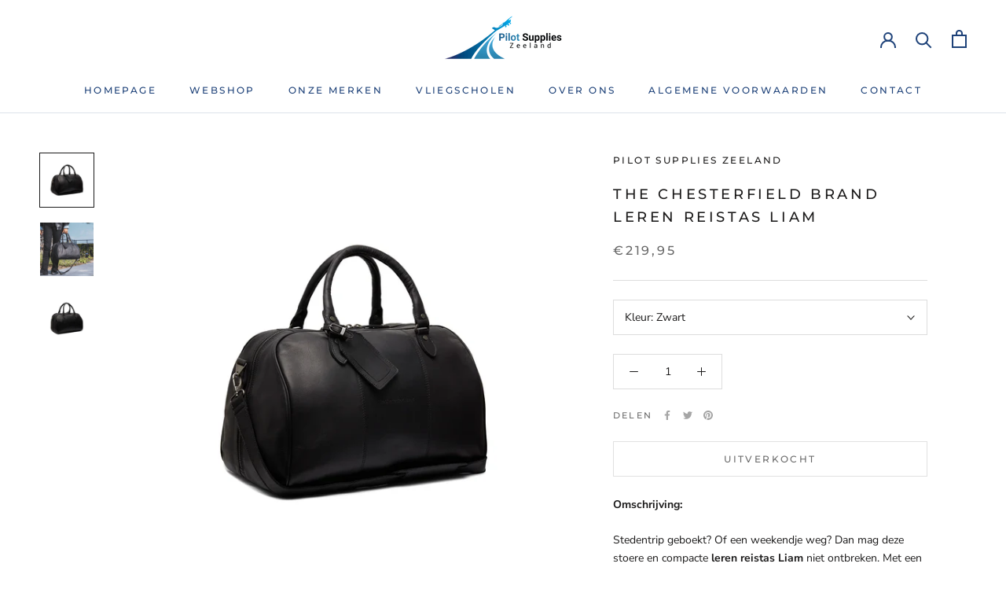

--- FILE ---
content_type: text/html; charset=utf-8
request_url: https://pilotsupplieszeeland.nl/products/the-chesterfield-brand-leren-reistas-liam
body_size: 27180
content:
<!doctype html>

<html class="no-js" lang="en">
  <head>
    <meta charset="utf-8"> 
    <meta http-equiv="X-UA-Compatible" content="IE=edge,chrome=1">
    <meta name="viewport" content="width=device-width, initial-scale=1.0, height=device-height, minimum-scale=1.0, maximum-scale=1.0">
    <meta name="theme-color" content="">

    <title>
      The Chesterfield Brand Leren Reistas Liam &ndash; Pilot Supplies Zeeland
    </title><meta name="description" content="Omschrijving: Stedentrip geboekt? Of een weekendje weg? Dan mag deze stoere en compacte leren reistas Liam niet ontbreken. Met een inhoud van ruim 30 liter ben je verzekerd van voldoende ruimte. Tevens neem je deze leren schoudertas mee als handbagage in het vliegtuig. Deze Leren Reistas is voorzien van een ruim hoofdv"><link rel="canonical" href="https://pilotsupplieszeeland.nl/products/the-chesterfield-brand-leren-reistas-liam"><meta property="og:type" content="product">
  <meta property="og:title" content="The Chesterfield Brand Leren Reistas Liam"><meta property="og:image" content="http://pilotsupplieszeeland.nl/cdn/shop/files/C20_001300_jpg.webp?v=1748786100">
    <meta property="og:image:secure_url" content="https://pilotsupplieszeeland.nl/cdn/shop/files/C20_001300_jpg.webp?v=1748786100">
    <meta property="og:image:width" content="1500">
    <meta property="og:image:height" content="1500"><meta property="product:price:amount" content="219,95">
  <meta property="product:price:currency" content="EUR"><meta property="og:description" content="Omschrijving: Stedentrip geboekt? Of een weekendje weg? Dan mag deze stoere en compacte leren reistas Liam niet ontbreken. Met een inhoud van ruim 30 liter ben je verzekerd van voldoende ruimte. Tevens neem je deze leren schoudertas mee als handbagage in het vliegtuig. Deze Leren Reistas is voorzien van een ruim hoofdv"><meta property="og:url" content="https://pilotsupplieszeeland.nl/products/the-chesterfield-brand-leren-reistas-liam">
<meta property="og:site_name" content="Pilot Supplies Zeeland"><meta name="twitter:card" content="summary"><meta name="twitter:title" content="The Chesterfield Brand Leren Reistas Liam">
  <meta name="twitter:description" content="Omschrijving: Stedentrip geboekt? Of een weekendje weg? Dan mag deze stoere en compacte leren reistas Liam niet ontbreken. Met een inhoud van ruim 30 liter ben je verzekerd van voldoende ruimte. Tevens neem je deze leren schoudertas mee als handbagage in het vliegtuig. Deze Leren Reistas is voorzien van een ruim hoofdvak met ritssluiting. Daar binnenin bevind zich een extra vak met ritssluiting. Handig voor het opbergen van bijvoorbeeld je portemonnee, telefoon of sleutels. Deze weekendtas wordt geleverd met een afneembare en verstelbare schouderband. De hengsels zijn extra breed en liggen daarom comfortabel in de hand. De weekendtas Liam is verkrijgbaar in 3 kleuren; cognac, bruin en zwart. Specificaties: Afneembare Schouderband Ja Breedte 27 cm Lengte 46 cm Hoogte 28 cm Inhoud 35 Liter Handbagage Ja Sluiting Hoofdvak Ritssluiting Binnenvakken 1 Ritsvakken  2 Ritsvakken Binnenkant 0 Ritsvak Achterzijde 0 Organizer Nee Tabletvak Nee">
  <meta name="twitter:image" content="https://pilotsupplieszeeland.nl/cdn/shop/files/C20_001300_jpg_600x600_crop_center.webp?v=1748786100">
    <style>
  @font-face {
  font-family: Montserrat;
  font-weight: 500;
  font-style: normal;
  font-display: fallback;
  src: url("//pilotsupplieszeeland.nl/cdn/fonts/montserrat/montserrat_n5.07ef3781d9c78c8b93c98419da7ad4fbeebb6635.woff2") format("woff2"),
       url("//pilotsupplieszeeland.nl/cdn/fonts/montserrat/montserrat_n5.adf9b4bd8b0e4f55a0b203cdd84512667e0d5e4d.woff") format("woff");
}

  @font-face {
  font-family: "Nunito Sans";
  font-weight: 400;
  font-style: normal;
  font-display: fallback;
  src: url("//pilotsupplieszeeland.nl/cdn/fonts/nunito_sans/nunitosans_n4.0276fe080df0ca4e6a22d9cb55aed3ed5ba6b1da.woff2") format("woff2"),
       url("//pilotsupplieszeeland.nl/cdn/fonts/nunito_sans/nunitosans_n4.b4964bee2f5e7fd9c3826447e73afe2baad607b7.woff") format("woff");
}


  @font-face {
  font-family: "Nunito Sans";
  font-weight: 700;
  font-style: normal;
  font-display: fallback;
  src: url("//pilotsupplieszeeland.nl/cdn/fonts/nunito_sans/nunitosans_n7.25d963ed46da26098ebeab731e90d8802d989fa5.woff2") format("woff2"),
       url("//pilotsupplieszeeland.nl/cdn/fonts/nunito_sans/nunitosans_n7.d32e3219b3d2ec82285d3027bd673efc61a996c8.woff") format("woff");
}

  @font-face {
  font-family: "Nunito Sans";
  font-weight: 400;
  font-style: italic;
  font-display: fallback;
  src: url("//pilotsupplieszeeland.nl/cdn/fonts/nunito_sans/nunitosans_i4.6e408730afac1484cf297c30b0e67c86d17fc586.woff2") format("woff2"),
       url("//pilotsupplieszeeland.nl/cdn/fonts/nunito_sans/nunitosans_i4.c9b6dcbfa43622b39a5990002775a8381942ae38.woff") format("woff");
}

  @font-face {
  font-family: "Nunito Sans";
  font-weight: 700;
  font-style: italic;
  font-display: fallback;
  src: url("//pilotsupplieszeeland.nl/cdn/fonts/nunito_sans/nunitosans_i7.8c1124729eec046a321e2424b2acf328c2c12139.woff2") format("woff2"),
       url("//pilotsupplieszeeland.nl/cdn/fonts/nunito_sans/nunitosans_i7.af4cda04357273e0996d21184432bcb14651a64d.woff") format("woff");
}


  :root {
    --heading-font-family : Montserrat, sans-serif;
    --heading-font-weight : 500;
    --heading-font-style  : normal;

    --text-font-family : "Nunito Sans", sans-serif;
    --text-font-weight : 400;
    --text-font-style  : normal;

    --base-text-font-size   : 14px;
    --default-text-font-size: 14px;--background          : #ffffff;
    --background-rgb      : 255, 255, 255;
    --light-background    : #efefef;
    --light-background-rgb: 239, 239, 239;
    --heading-color       : #1c1b1b;
    --text-color          : #1c1b1b;
    --text-color-rgb      : 28, 27, 27;
    --text-color-light    : #6a6a6a;
    --text-color-light-rgb: 106, 106, 106;
    --link-color          : #6a6a6a;
    --link-color-rgb      : 106, 106, 106;
    --border-color        : #dddddd;
    --border-color-rgb    : 221, 221, 221;

    --button-background    : #1e4279;
    --button-background-rgb: 30, 66, 121;
    --button-text-color    : #ffffff;

    --header-background       : #ffffff;
    --header-heading-color    : #1e4279;
    --header-light-text-color : #6a6a6a;
    --header-border-color     : #dde3eb;

    --footer-background    : #1e4279;
    --footer-text-color    : #ffffff;
    --footer-heading-color : #ffffff;
    --footer-border-color  : #405e8d;

    --navigation-background      : #1c1b1b;
    --navigation-background-rgb  : 28, 27, 27;
    --navigation-text-color      : #ffffff;
    --navigation-text-color-light: rgba(255, 255, 255, 0.5);
    --navigation-border-color    : rgba(255, 255, 255, 0.25);

    --newsletter-popup-background     : #1c1b1b;
    --newsletter-popup-text-color     : #ffffff;
    --newsletter-popup-text-color-rgb : 255, 255, 255;

    --secondary-elements-background       : #1c1b1b;
    --secondary-elements-background-rgb   : 28, 27, 27;
    --secondary-elements-text-color       : #ffffff;
    --secondary-elements-text-color-light : rgba(255, 255, 255, 0.5);
    --secondary-elements-border-color     : rgba(255, 255, 255, 0.25);

    --product-sale-price-color    : #f94c43;
    --product-sale-price-color-rgb: 249, 76, 67;
    --product-star-rating: #f6a429;

    /* Shopify related variables */
    --payment-terms-background-color: #ffffff;

    /* Products */

    --horizontal-spacing-four-products-per-row: 60px;
        --horizontal-spacing-two-products-per-row : 60px;

    --vertical-spacing-four-products-per-row: 60px;
        --vertical-spacing-two-products-per-row : 75px;

    /* Animation */
    --drawer-transition-timing: cubic-bezier(0.645, 0.045, 0.355, 1);
    --header-base-height: 80px; /* We set a default for browsers that do not support CSS variables */

    /* Cursors */
    --cursor-zoom-in-svg    : url(//pilotsupplieszeeland.nl/cdn/shop/t/2/assets/cursor-zoom-in.svg?v=126288959602927766881673962735);
    --cursor-zoom-in-2x-svg : url(//pilotsupplieszeeland.nl/cdn/shop/t/2/assets/cursor-zoom-in-2x.svg?v=116842272901327799731673962735);
  }
</style>

<script>
  // IE11 does not have support for CSS variables, so we have to polyfill them
  if (!(((window || {}).CSS || {}).supports && window.CSS.supports('(--a: 0)'))) {
    const script = document.createElement('script');
    script.type = 'text/javascript';
    script.src = 'https://cdn.jsdelivr.net/npm/css-vars-ponyfill@2';
    script.onload = function() {
      cssVars({});
    };

    document.getElementsByTagName('head')[0].appendChild(script);
  }
</script>

    <script>window.performance && window.performance.mark && window.performance.mark('shopify.content_for_header.start');</script><meta id="shopify-digital-wallet" name="shopify-digital-wallet" content="/62426448069/digital_wallets/dialog">
<meta name="shopify-checkout-api-token" content="9065c66bd395344c8d16f2289b0014d0">
<link rel="alternate" type="application/json+oembed" href="https://pilotsupplieszeeland.nl/products/the-chesterfield-brand-leren-reistas-liam.oembed">
<script async="async" src="/checkouts/internal/preloads.js?locale=en-NL"></script>
<link rel="preconnect" href="https://shop.app" crossorigin="anonymous">
<script async="async" src="https://shop.app/checkouts/internal/preloads.js?locale=en-NL&shop_id=62426448069" crossorigin="anonymous"></script>
<script id="apple-pay-shop-capabilities" type="application/json">{"shopId":62426448069,"countryCode":"NL","currencyCode":"EUR","merchantCapabilities":["supports3DS"],"merchantId":"gid:\/\/shopify\/Shop\/62426448069","merchantName":"Pilot Supplies Zeeland","requiredBillingContactFields":["postalAddress","email"],"requiredShippingContactFields":["postalAddress","email"],"shippingType":"shipping","supportedNetworks":["visa","maestro","masterCard","amex"],"total":{"type":"pending","label":"Pilot Supplies Zeeland","amount":"1.00"},"shopifyPaymentsEnabled":true,"supportsSubscriptions":true}</script>
<script id="shopify-features" type="application/json">{"accessToken":"9065c66bd395344c8d16f2289b0014d0","betas":["rich-media-storefront-analytics"],"domain":"pilotsupplieszeeland.nl","predictiveSearch":true,"shopId":62426448069,"locale":"en"}</script>
<script>var Shopify = Shopify || {};
Shopify.shop = "pilot-supplies-zeeland.myshopify.com";
Shopify.locale = "en";
Shopify.currency = {"active":"EUR","rate":"1.0"};
Shopify.country = "NL";
Shopify.theme = {"name":"Prestige","id":131964895429,"schema_name":"Prestige","schema_version":"6.0.0","theme_store_id":855,"role":"main"};
Shopify.theme.handle = "null";
Shopify.theme.style = {"id":null,"handle":null};
Shopify.cdnHost = "pilotsupplieszeeland.nl/cdn";
Shopify.routes = Shopify.routes || {};
Shopify.routes.root = "/";</script>
<script type="module">!function(o){(o.Shopify=o.Shopify||{}).modules=!0}(window);</script>
<script>!function(o){function n(){var o=[];function n(){o.push(Array.prototype.slice.apply(arguments))}return n.q=o,n}var t=o.Shopify=o.Shopify||{};t.loadFeatures=n(),t.autoloadFeatures=n()}(window);</script>
<script>
  window.ShopifyPay = window.ShopifyPay || {};
  window.ShopifyPay.apiHost = "shop.app\/pay";
  window.ShopifyPay.redirectState = null;
</script>
<script id="shop-js-analytics" type="application/json">{"pageType":"product"}</script>
<script defer="defer" async type="module" src="//pilotsupplieszeeland.nl/cdn/shopifycloud/shop-js/modules/v2/client.init-shop-cart-sync_IZsNAliE.en.esm.js"></script>
<script defer="defer" async type="module" src="//pilotsupplieszeeland.nl/cdn/shopifycloud/shop-js/modules/v2/chunk.common_0OUaOowp.esm.js"></script>
<script type="module">
  await import("//pilotsupplieszeeland.nl/cdn/shopifycloud/shop-js/modules/v2/client.init-shop-cart-sync_IZsNAliE.en.esm.js");
await import("//pilotsupplieszeeland.nl/cdn/shopifycloud/shop-js/modules/v2/chunk.common_0OUaOowp.esm.js");

  window.Shopify.SignInWithShop?.initShopCartSync?.({"fedCMEnabled":true,"windoidEnabled":true});

</script>
<script>
  window.Shopify = window.Shopify || {};
  if (!window.Shopify.featureAssets) window.Shopify.featureAssets = {};
  window.Shopify.featureAssets['shop-js'] = {"shop-cart-sync":["modules/v2/client.shop-cart-sync_DLOhI_0X.en.esm.js","modules/v2/chunk.common_0OUaOowp.esm.js"],"init-fed-cm":["modules/v2/client.init-fed-cm_C6YtU0w6.en.esm.js","modules/v2/chunk.common_0OUaOowp.esm.js"],"shop-button":["modules/v2/client.shop-button_BCMx7GTG.en.esm.js","modules/v2/chunk.common_0OUaOowp.esm.js"],"shop-cash-offers":["modules/v2/client.shop-cash-offers_BT26qb5j.en.esm.js","modules/v2/chunk.common_0OUaOowp.esm.js","modules/v2/chunk.modal_CGo_dVj3.esm.js"],"init-windoid":["modules/v2/client.init-windoid_B9PkRMql.en.esm.js","modules/v2/chunk.common_0OUaOowp.esm.js"],"init-shop-email-lookup-coordinator":["modules/v2/client.init-shop-email-lookup-coordinator_DZkqjsbU.en.esm.js","modules/v2/chunk.common_0OUaOowp.esm.js"],"shop-toast-manager":["modules/v2/client.shop-toast-manager_Di2EnuM7.en.esm.js","modules/v2/chunk.common_0OUaOowp.esm.js"],"shop-login-button":["modules/v2/client.shop-login-button_BtqW_SIO.en.esm.js","modules/v2/chunk.common_0OUaOowp.esm.js","modules/v2/chunk.modal_CGo_dVj3.esm.js"],"avatar":["modules/v2/client.avatar_BTnouDA3.en.esm.js"],"pay-button":["modules/v2/client.pay-button_CWa-C9R1.en.esm.js","modules/v2/chunk.common_0OUaOowp.esm.js"],"init-shop-cart-sync":["modules/v2/client.init-shop-cart-sync_IZsNAliE.en.esm.js","modules/v2/chunk.common_0OUaOowp.esm.js"],"init-customer-accounts":["modules/v2/client.init-customer-accounts_DenGwJTU.en.esm.js","modules/v2/client.shop-login-button_BtqW_SIO.en.esm.js","modules/v2/chunk.common_0OUaOowp.esm.js","modules/v2/chunk.modal_CGo_dVj3.esm.js"],"init-shop-for-new-customer-accounts":["modules/v2/client.init-shop-for-new-customer-accounts_JdHXxpS9.en.esm.js","modules/v2/client.shop-login-button_BtqW_SIO.en.esm.js","modules/v2/chunk.common_0OUaOowp.esm.js","modules/v2/chunk.modal_CGo_dVj3.esm.js"],"init-customer-accounts-sign-up":["modules/v2/client.init-customer-accounts-sign-up_D6__K_p8.en.esm.js","modules/v2/client.shop-login-button_BtqW_SIO.en.esm.js","modules/v2/chunk.common_0OUaOowp.esm.js","modules/v2/chunk.modal_CGo_dVj3.esm.js"],"checkout-modal":["modules/v2/client.checkout-modal_C_ZQDY6s.en.esm.js","modules/v2/chunk.common_0OUaOowp.esm.js","modules/v2/chunk.modal_CGo_dVj3.esm.js"],"shop-follow-button":["modules/v2/client.shop-follow-button_XetIsj8l.en.esm.js","modules/v2/chunk.common_0OUaOowp.esm.js","modules/v2/chunk.modal_CGo_dVj3.esm.js"],"lead-capture":["modules/v2/client.lead-capture_DvA72MRN.en.esm.js","modules/v2/chunk.common_0OUaOowp.esm.js","modules/v2/chunk.modal_CGo_dVj3.esm.js"],"shop-login":["modules/v2/client.shop-login_ClXNxyh6.en.esm.js","modules/v2/chunk.common_0OUaOowp.esm.js","modules/v2/chunk.modal_CGo_dVj3.esm.js"],"payment-terms":["modules/v2/client.payment-terms_CNlwjfZz.en.esm.js","modules/v2/chunk.common_0OUaOowp.esm.js","modules/v2/chunk.modal_CGo_dVj3.esm.js"]};
</script>
<script>(function() {
  var isLoaded = false;
  function asyncLoad() {
    if (isLoaded) return;
    isLoaded = true;
    var urls = ["\/\/www.powr.io\/powr.js?powr-token=pilot-supplies-zeeland.myshopify.com\u0026external-type=shopify\u0026shop=pilot-supplies-zeeland.myshopify.com"];
    for (var i = 0; i < urls.length; i++) {
      var s = document.createElement('script');
      s.type = 'text/javascript';
      s.async = true;
      s.src = urls[i];
      var x = document.getElementsByTagName('script')[0];
      x.parentNode.insertBefore(s, x);
    }
  };
  if(window.attachEvent) {
    window.attachEvent('onload', asyncLoad);
  } else {
    window.addEventListener('load', asyncLoad, false);
  }
})();</script>
<script id="__st">var __st={"a":62426448069,"offset":3600,"reqid":"8ad7c115-e656-4c13-812c-a5403af1690d-1768510684","pageurl":"pilotsupplieszeeland.nl\/products\/the-chesterfield-brand-leren-reistas-liam","u":"8e9a17023ddb","p":"product","rtyp":"product","rid":15432594456921};</script>
<script>window.ShopifyPaypalV4VisibilityTracking = true;</script>
<script id="captcha-bootstrap">!function(){'use strict';const t='contact',e='account',n='new_comment',o=[[t,t],['blogs',n],['comments',n],[t,'customer']],c=[[e,'customer_login'],[e,'guest_login'],[e,'recover_customer_password'],[e,'create_customer']],r=t=>t.map((([t,e])=>`form[action*='/${t}']:not([data-nocaptcha='true']) input[name='form_type'][value='${e}']`)).join(','),a=t=>()=>t?[...document.querySelectorAll(t)].map((t=>t.form)):[];function s(){const t=[...o],e=r(t);return a(e)}const i='password',u='form_key',d=['recaptcha-v3-token','g-recaptcha-response','h-captcha-response',i],f=()=>{try{return window.sessionStorage}catch{return}},m='__shopify_v',_=t=>t.elements[u];function p(t,e,n=!1){try{const o=window.sessionStorage,c=JSON.parse(o.getItem(e)),{data:r}=function(t){const{data:e,action:n}=t;return t[m]||n?{data:e,action:n}:{data:t,action:n}}(c);for(const[e,n]of Object.entries(r))t.elements[e]&&(t.elements[e].value=n);n&&o.removeItem(e)}catch(o){console.error('form repopulation failed',{error:o})}}const l='form_type',E='cptcha';function T(t){t.dataset[E]=!0}const w=window,h=w.document,L='Shopify',v='ce_forms',y='captcha';let A=!1;((t,e)=>{const n=(g='f06e6c50-85a8-45c8-87d0-21a2b65856fe',I='https://cdn.shopify.com/shopifycloud/storefront-forms-hcaptcha/ce_storefront_forms_captcha_hcaptcha.v1.5.2.iife.js',D={infoText:'Protected by hCaptcha',privacyText:'Privacy',termsText:'Terms'},(t,e,n)=>{const o=w[L][v],c=o.bindForm;if(c)return c(t,g,e,D).then(n);var r;o.q.push([[t,g,e,D],n]),r=I,A||(h.body.append(Object.assign(h.createElement('script'),{id:'captcha-provider',async:!0,src:r})),A=!0)});var g,I,D;w[L]=w[L]||{},w[L][v]=w[L][v]||{},w[L][v].q=[],w[L][y]=w[L][y]||{},w[L][y].protect=function(t,e){n(t,void 0,e),T(t)},Object.freeze(w[L][y]),function(t,e,n,w,h,L){const[v,y,A,g]=function(t,e,n){const i=e?o:[],u=t?c:[],d=[...i,...u],f=r(d),m=r(i),_=r(d.filter((([t,e])=>n.includes(e))));return[a(f),a(m),a(_),s()]}(w,h,L),I=t=>{const e=t.target;return e instanceof HTMLFormElement?e:e&&e.form},D=t=>v().includes(t);t.addEventListener('submit',(t=>{const e=I(t);if(!e)return;const n=D(e)&&!e.dataset.hcaptchaBound&&!e.dataset.recaptchaBound,o=_(e),c=g().includes(e)&&(!o||!o.value);(n||c)&&t.preventDefault(),c&&!n&&(function(t){try{if(!f())return;!function(t){const e=f();if(!e)return;const n=_(t);if(!n)return;const o=n.value;o&&e.removeItem(o)}(t);const e=Array.from(Array(32),(()=>Math.random().toString(36)[2])).join('');!function(t,e){_(t)||t.append(Object.assign(document.createElement('input'),{type:'hidden',name:u})),t.elements[u].value=e}(t,e),function(t,e){const n=f();if(!n)return;const o=[...t.querySelectorAll(`input[type='${i}']`)].map((({name:t})=>t)),c=[...d,...o],r={};for(const[a,s]of new FormData(t).entries())c.includes(a)||(r[a]=s);n.setItem(e,JSON.stringify({[m]:1,action:t.action,data:r}))}(t,e)}catch(e){console.error('failed to persist form',e)}}(e),e.submit())}));const S=(t,e)=>{t&&!t.dataset[E]&&(n(t,e.some((e=>e===t))),T(t))};for(const o of['focusin','change'])t.addEventListener(o,(t=>{const e=I(t);D(e)&&S(e,y())}));const B=e.get('form_key'),M=e.get(l),P=B&&M;t.addEventListener('DOMContentLoaded',(()=>{const t=y();if(P)for(const e of t)e.elements[l].value===M&&p(e,B);[...new Set([...A(),...v().filter((t=>'true'===t.dataset.shopifyCaptcha))])].forEach((e=>S(e,t)))}))}(h,new URLSearchParams(w.location.search),n,t,e,['guest_login'])})(!0,!0)}();</script>
<script integrity="sha256-4kQ18oKyAcykRKYeNunJcIwy7WH5gtpwJnB7kiuLZ1E=" data-source-attribution="shopify.loadfeatures" defer="defer" src="//pilotsupplieszeeland.nl/cdn/shopifycloud/storefront/assets/storefront/load_feature-a0a9edcb.js" crossorigin="anonymous"></script>
<script crossorigin="anonymous" defer="defer" src="//pilotsupplieszeeland.nl/cdn/shopifycloud/storefront/assets/shopify_pay/storefront-65b4c6d7.js?v=20250812"></script>
<script data-source-attribution="shopify.dynamic_checkout.dynamic.init">var Shopify=Shopify||{};Shopify.PaymentButton=Shopify.PaymentButton||{isStorefrontPortableWallets:!0,init:function(){window.Shopify.PaymentButton.init=function(){};var t=document.createElement("script");t.src="https://pilotsupplieszeeland.nl/cdn/shopifycloud/portable-wallets/latest/portable-wallets.en.js",t.type="module",document.head.appendChild(t)}};
</script>
<script data-source-attribution="shopify.dynamic_checkout.buyer_consent">
  function portableWalletsHideBuyerConsent(e){var t=document.getElementById("shopify-buyer-consent"),n=document.getElementById("shopify-subscription-policy-button");t&&n&&(t.classList.add("hidden"),t.setAttribute("aria-hidden","true"),n.removeEventListener("click",e))}function portableWalletsShowBuyerConsent(e){var t=document.getElementById("shopify-buyer-consent"),n=document.getElementById("shopify-subscription-policy-button");t&&n&&(t.classList.remove("hidden"),t.removeAttribute("aria-hidden"),n.addEventListener("click",e))}window.Shopify?.PaymentButton&&(window.Shopify.PaymentButton.hideBuyerConsent=portableWalletsHideBuyerConsent,window.Shopify.PaymentButton.showBuyerConsent=portableWalletsShowBuyerConsent);
</script>
<script data-source-attribution="shopify.dynamic_checkout.cart.bootstrap">document.addEventListener("DOMContentLoaded",(function(){function t(){return document.querySelector("shopify-accelerated-checkout-cart, shopify-accelerated-checkout")}if(t())Shopify.PaymentButton.init();else{new MutationObserver((function(e,n){t()&&(Shopify.PaymentButton.init(),n.disconnect())})).observe(document.body,{childList:!0,subtree:!0})}}));
</script>
<link id="shopify-accelerated-checkout-styles" rel="stylesheet" media="screen" href="https://pilotsupplieszeeland.nl/cdn/shopifycloud/portable-wallets/latest/accelerated-checkout-backwards-compat.css" crossorigin="anonymous">
<style id="shopify-accelerated-checkout-cart">
        #shopify-buyer-consent {
  margin-top: 1em;
  display: inline-block;
  width: 100%;
}

#shopify-buyer-consent.hidden {
  display: none;
}

#shopify-subscription-policy-button {
  background: none;
  border: none;
  padding: 0;
  text-decoration: underline;
  font-size: inherit;
  cursor: pointer;
}

#shopify-subscription-policy-button::before {
  box-shadow: none;
}

      </style>

<script>window.performance && window.performance.mark && window.performance.mark('shopify.content_for_header.end');</script>

    <link rel="stylesheet" href="//pilotsupplieszeeland.nl/cdn/shop/t/2/assets/theme.css?v=156447028736477231991673960916">

    <script>// This allows to expose several variables to the global scope, to be used in scripts
      window.theme = {
        pageType: "product",
        moneyFormat: "€{{amount_with_comma_separator}}",
        moneyWithCurrencyFormat: "€{{amount_with_comma_separator}} EUR",
        currencyCodeEnabled: false,
        productImageSize: "short",
        searchMode: "product,article",
        showPageTransition: false,
        showElementStaggering: true,
        showImageZooming: true
      };

      window.routes = {
        rootUrl: "\/",
        rootUrlWithoutSlash: '',
        cartUrl: "\/cart",
        cartAddUrl: "\/cart\/add",
        cartChangeUrl: "\/cart\/change",
        searchUrl: "\/search",
        productRecommendationsUrl: "\/recommendations\/products"
      };

      window.languages = {
        cartAddNote: "Voeg een order notitie toe",
        cartEditNote: "Bewerk order notitie",
        productImageLoadingError: "Deze afbeelding kan niet worden geladen. Probeer de pagina opnieuw te laden.",
        productFormAddToCart: "Voeg toe aan winkelwagen",
        productFormUnavailable: "Niet beschikbaar",
        productFormSoldOut: "Uitverkocht",
        shippingEstimatorOneResult: "1 optie beschikbaar:",
        shippingEstimatorMoreResults: "{{count}} opties beschikbaar:",
        shippingEstimatorNoResults: "Geen verzending gevonden"
      };

      window.lazySizesConfig = {
        loadHidden: false,
        hFac: 0.5,
        expFactor: 2,
        ricTimeout: 150,
        lazyClass: 'Image--lazyLoad',
        loadingClass: 'Image--lazyLoading',
        loadedClass: 'Image--lazyLoaded'
      };

      document.documentElement.className = document.documentElement.className.replace('no-js', 'js');
      document.documentElement.style.setProperty('--window-height', window.innerHeight + 'px');

      // We do a quick detection of some features (we could use Modernizr but for so little...)
      (function() {
        document.documentElement.className += ((window.CSS && window.CSS.supports('(position: sticky) or (position: -webkit-sticky)')) ? ' supports-sticky' : ' no-supports-sticky');
        document.documentElement.className += (window.matchMedia('(-moz-touch-enabled: 1), (hover: none)')).matches ? ' no-supports-hover' : ' supports-hover';
      }());

      
    </script>

    <script src="//pilotsupplieszeeland.nl/cdn/shop/t/2/assets/lazysizes.min.js?v=174358363404432586981673960916" async></script><script src="//pilotsupplieszeeland.nl/cdn/shop/t/2/assets/libs.min.js?v=26178543184394469741673960916" defer></script>
    <script src="//pilotsupplieszeeland.nl/cdn/shop/t/2/assets/theme.js?v=24122939957690793171673960916" defer></script>
    <script src="//pilotsupplieszeeland.nl/cdn/shop/t/2/assets/custom.js?v=183944157590872491501673960916" defer></script>

    <script>
      (function () {
        window.onpageshow = function() {
          if (window.theme.showPageTransition) {
            var pageTransition = document.querySelector('.PageTransition');

            if (pageTransition) {
              pageTransition.style.visibility = 'visible';
              pageTransition.style.opacity = '0';
            }
          }

          // When the page is loaded from the cache, we have to reload the cart content
          document.documentElement.dispatchEvent(new CustomEvent('cart:refresh', {
            bubbles: true
          }));
        };
      })();
    </script>

    
  <script type="application/ld+json">
  {
    "@context": "http://schema.org",
    "@type": "Product",
    "offers": [{
          "@type": "Offer",
          "name": "Zwart",
          "availability":"https://schema.org/OutOfStock",
          "price": 219.95,
          "priceCurrency": "EUR",
          "priceValidUntil": "2026-01-25","sku": "C20.001300","url": "/products/the-chesterfield-brand-leren-reistas-liam?variant=54676078920025"
        }
],
      "gtin13": "8717505047776",
      "productId": "8717505047776",
    "brand": {
      "name": "Pilot Supplies Zeeland"
    },
    "name": "The Chesterfield Brand Leren Reistas Liam",
    "description": "Omschrijving:\nStedentrip geboekt? Of een weekendje weg? Dan mag deze stoere en compacte leren reistas Liam niet ontbreken. Met een inhoud van ruim 30 liter ben je verzekerd van voldoende ruimte. Tevens neem je deze leren schoudertas mee als handbagage in het vliegtuig.\nDeze Leren Reistas is voorzien van een ruim hoofdvak met ritssluiting. Daar binnenin bevind zich een extra vak met ritssluiting. Handig voor het opbergen van bijvoorbeeld je portemonnee, telefoon of sleutels.\nDeze weekendtas wordt geleverd met een afneembare en verstelbare schouderband. De hengsels zijn extra breed en liggen daarom comfortabel in de hand. De weekendtas Liam is verkrijgbaar in 3 kleuren; cognac, bruin en zwart.\nSpecificaties:\n\n\n\nAfneembare Schouderband\nJa\n\n\n\nBreedte\n27 cm\n\n\nLengte\n46 cm\n\n\nHoogte\n28 cm\n\n\nInhoud\n35 Liter\n\n\nHandbagage\nJa\n\n\nSluiting Hoofdvak\nRitssluiting\n\n\nBinnenvakken\n\n1\n\n\nRitsvakken \n\n2\n\n\nRitsvakken Binnenkant\n\n0\n\n\nRitsvak Achterzijde\n0\n\n\nOrganizer\nNee\n\n\n\nTabletvak\nNee\n\n\n\nSmartphonevak\nNee\n\n\nTabletvak\nNee\n\n\nOrganiser\nJa\n\n\nSoort Leer\n100% Full Grain Leather\n\n\n\nKleur\nLichtgrijs\n\n\n\n",
    "category": "Pilot Bags",
    "url": "/products/the-chesterfield-brand-leren-reistas-liam",
    "sku": "C20.001300",
    "image": {
      "@type": "ImageObject",
      "url": "https://pilotsupplieszeeland.nl/cdn/shop/files/C20_001300_jpg_1024x.webp?v=1748786100",
      "image": "https://pilotsupplieszeeland.nl/cdn/shop/files/C20_001300_jpg_1024x.webp?v=1748786100",
      "name": "The Chesterfield Brand Leren Reistas Liam",
      "width": "1024",
      "height": "1024"
    }
  }
  </script>



  <script type="application/ld+json">
  {
    "@context": "http://schema.org",
    "@type": "BreadcrumbList",
  "itemListElement": [{
      "@type": "ListItem",
      "position": 1,
      "name": "Home",
      "item": "https://pilotsupplieszeeland.nl"
    },{
          "@type": "ListItem",
          "position": 2,
          "name": "The Chesterfield Brand Leren Reistas Liam",
          "item": "https://pilotsupplieszeeland.nl/products/the-chesterfield-brand-leren-reistas-liam"
        }]
  }
  </script>

  <script src="https://cdn.shopify.com/extensions/019b0ca3-aa13-7aa2-a0b4-6cb667a1f6f7/essential-countdown-timer-55/assets/countdown_timer_essential_apps.min.js" type="text/javascript" defer="defer"></script>
<link href="https://monorail-edge.shopifysvc.com" rel="dns-prefetch">
<script>(function(){if ("sendBeacon" in navigator && "performance" in window) {try {var session_token_from_headers = performance.getEntriesByType('navigation')[0].serverTiming.find(x => x.name == '_s').description;} catch {var session_token_from_headers = undefined;}var session_cookie_matches = document.cookie.match(/_shopify_s=([^;]*)/);var session_token_from_cookie = session_cookie_matches && session_cookie_matches.length === 2 ? session_cookie_matches[1] : "";var session_token = session_token_from_headers || session_token_from_cookie || "";function handle_abandonment_event(e) {var entries = performance.getEntries().filter(function(entry) {return /monorail-edge.shopifysvc.com/.test(entry.name);});if (!window.abandonment_tracked && entries.length === 0) {window.abandonment_tracked = true;var currentMs = Date.now();var navigation_start = performance.timing.navigationStart;var payload = {shop_id: 62426448069,url: window.location.href,navigation_start,duration: currentMs - navigation_start,session_token,page_type: "product"};window.navigator.sendBeacon("https://monorail-edge.shopifysvc.com/v1/produce", JSON.stringify({schema_id: "online_store_buyer_site_abandonment/1.1",payload: payload,metadata: {event_created_at_ms: currentMs,event_sent_at_ms: currentMs}}));}}window.addEventListener('pagehide', handle_abandonment_event);}}());</script>
<script id="web-pixels-manager-setup">(function e(e,d,r,n,o){if(void 0===o&&(o={}),!Boolean(null===(a=null===(i=window.Shopify)||void 0===i?void 0:i.analytics)||void 0===a?void 0:a.replayQueue)){var i,a;window.Shopify=window.Shopify||{};var t=window.Shopify;t.analytics=t.analytics||{};var s=t.analytics;s.replayQueue=[],s.publish=function(e,d,r){return s.replayQueue.push([e,d,r]),!0};try{self.performance.mark("wpm:start")}catch(e){}var l=function(){var e={modern:/Edge?\/(1{2}[4-9]|1[2-9]\d|[2-9]\d{2}|\d{4,})\.\d+(\.\d+|)|Firefox\/(1{2}[4-9]|1[2-9]\d|[2-9]\d{2}|\d{4,})\.\d+(\.\d+|)|Chrom(ium|e)\/(9{2}|\d{3,})\.\d+(\.\d+|)|(Maci|X1{2}).+ Version\/(15\.\d+|(1[6-9]|[2-9]\d|\d{3,})\.\d+)([,.]\d+|)( \(\w+\)|)( Mobile\/\w+|) Safari\/|Chrome.+OPR\/(9{2}|\d{3,})\.\d+\.\d+|(CPU[ +]OS|iPhone[ +]OS|CPU[ +]iPhone|CPU IPhone OS|CPU iPad OS)[ +]+(15[._]\d+|(1[6-9]|[2-9]\d|\d{3,})[._]\d+)([._]\d+|)|Android:?[ /-](13[3-9]|1[4-9]\d|[2-9]\d{2}|\d{4,})(\.\d+|)(\.\d+|)|Android.+Firefox\/(13[5-9]|1[4-9]\d|[2-9]\d{2}|\d{4,})\.\d+(\.\d+|)|Android.+Chrom(ium|e)\/(13[3-9]|1[4-9]\d|[2-9]\d{2}|\d{4,})\.\d+(\.\d+|)|SamsungBrowser\/([2-9]\d|\d{3,})\.\d+/,legacy:/Edge?\/(1[6-9]|[2-9]\d|\d{3,})\.\d+(\.\d+|)|Firefox\/(5[4-9]|[6-9]\d|\d{3,})\.\d+(\.\d+|)|Chrom(ium|e)\/(5[1-9]|[6-9]\d|\d{3,})\.\d+(\.\d+|)([\d.]+$|.*Safari\/(?![\d.]+ Edge\/[\d.]+$))|(Maci|X1{2}).+ Version\/(10\.\d+|(1[1-9]|[2-9]\d|\d{3,})\.\d+)([,.]\d+|)( \(\w+\)|)( Mobile\/\w+|) Safari\/|Chrome.+OPR\/(3[89]|[4-9]\d|\d{3,})\.\d+\.\d+|(CPU[ +]OS|iPhone[ +]OS|CPU[ +]iPhone|CPU IPhone OS|CPU iPad OS)[ +]+(10[._]\d+|(1[1-9]|[2-9]\d|\d{3,})[._]\d+)([._]\d+|)|Android:?[ /-](13[3-9]|1[4-9]\d|[2-9]\d{2}|\d{4,})(\.\d+|)(\.\d+|)|Mobile Safari.+OPR\/([89]\d|\d{3,})\.\d+\.\d+|Android.+Firefox\/(13[5-9]|1[4-9]\d|[2-9]\d{2}|\d{4,})\.\d+(\.\d+|)|Android.+Chrom(ium|e)\/(13[3-9]|1[4-9]\d|[2-9]\d{2}|\d{4,})\.\d+(\.\d+|)|Android.+(UC? ?Browser|UCWEB|U3)[ /]?(15\.([5-9]|\d{2,})|(1[6-9]|[2-9]\d|\d{3,})\.\d+)\.\d+|SamsungBrowser\/(5\.\d+|([6-9]|\d{2,})\.\d+)|Android.+MQ{2}Browser\/(14(\.(9|\d{2,})|)|(1[5-9]|[2-9]\d|\d{3,})(\.\d+|))(\.\d+|)|K[Aa][Ii]OS\/(3\.\d+|([4-9]|\d{2,})\.\d+)(\.\d+|)/},d=e.modern,r=e.legacy,n=navigator.userAgent;return n.match(d)?"modern":n.match(r)?"legacy":"unknown"}(),u="modern"===l?"modern":"legacy",c=(null!=n?n:{modern:"",legacy:""})[u],f=function(e){return[e.baseUrl,"/wpm","/b",e.hashVersion,"modern"===e.buildTarget?"m":"l",".js"].join("")}({baseUrl:d,hashVersion:r,buildTarget:u}),m=function(e){var d=e.version,r=e.bundleTarget,n=e.surface,o=e.pageUrl,i=e.monorailEndpoint;return{emit:function(e){var a=e.status,t=e.errorMsg,s=(new Date).getTime(),l=JSON.stringify({metadata:{event_sent_at_ms:s},events:[{schema_id:"web_pixels_manager_load/3.1",payload:{version:d,bundle_target:r,page_url:o,status:a,surface:n,error_msg:t},metadata:{event_created_at_ms:s}}]});if(!i)return console&&console.warn&&console.warn("[Web Pixels Manager] No Monorail endpoint provided, skipping logging."),!1;try{return self.navigator.sendBeacon.bind(self.navigator)(i,l)}catch(e){}var u=new XMLHttpRequest;try{return u.open("POST",i,!0),u.setRequestHeader("Content-Type","text/plain"),u.send(l),!0}catch(e){return console&&console.warn&&console.warn("[Web Pixels Manager] Got an unhandled error while logging to Monorail."),!1}}}}({version:r,bundleTarget:l,surface:e.surface,pageUrl:self.location.href,monorailEndpoint:e.monorailEndpoint});try{o.browserTarget=l,function(e){var d=e.src,r=e.async,n=void 0===r||r,o=e.onload,i=e.onerror,a=e.sri,t=e.scriptDataAttributes,s=void 0===t?{}:t,l=document.createElement("script"),u=document.querySelector("head"),c=document.querySelector("body");if(l.async=n,l.src=d,a&&(l.integrity=a,l.crossOrigin="anonymous"),s)for(var f in s)if(Object.prototype.hasOwnProperty.call(s,f))try{l.dataset[f]=s[f]}catch(e){}if(o&&l.addEventListener("load",o),i&&l.addEventListener("error",i),u)u.appendChild(l);else{if(!c)throw new Error("Did not find a head or body element to append the script");c.appendChild(l)}}({src:f,async:!0,onload:function(){if(!function(){var e,d;return Boolean(null===(d=null===(e=window.Shopify)||void 0===e?void 0:e.analytics)||void 0===d?void 0:d.initialized)}()){var d=window.webPixelsManager.init(e)||void 0;if(d){var r=window.Shopify.analytics;r.replayQueue.forEach((function(e){var r=e[0],n=e[1],o=e[2];d.publishCustomEvent(r,n,o)})),r.replayQueue=[],r.publish=d.publishCustomEvent,r.visitor=d.visitor,r.initialized=!0}}},onerror:function(){return m.emit({status:"failed",errorMsg:"".concat(f," has failed to load")})},sri:function(e){var d=/^sha384-[A-Za-z0-9+/=]+$/;return"string"==typeof e&&d.test(e)}(c)?c:"",scriptDataAttributes:o}),m.emit({status:"loading"})}catch(e){m.emit({status:"failed",errorMsg:(null==e?void 0:e.message)||"Unknown error"})}}})({shopId: 62426448069,storefrontBaseUrl: "https://pilotsupplieszeeland.nl",extensionsBaseUrl: "https://extensions.shopifycdn.com/cdn/shopifycloud/web-pixels-manager",monorailEndpoint: "https://monorail-edge.shopifysvc.com/unstable/produce_batch",surface: "storefront-renderer",enabledBetaFlags: ["2dca8a86"],webPixelsConfigList: [{"id":"967147865","configuration":"{\"config\":\"{\\\"pixel_id\\\":\\\"G-K3V84MY833\\\",\\\"gtag_events\\\":[{\\\"type\\\":\\\"purchase\\\",\\\"action_label\\\":\\\"G-K3V84MY833\\\"},{\\\"type\\\":\\\"page_view\\\",\\\"action_label\\\":\\\"G-K3V84MY833\\\"},{\\\"type\\\":\\\"view_item\\\",\\\"action_label\\\":\\\"G-K3V84MY833\\\"},{\\\"type\\\":\\\"search\\\",\\\"action_label\\\":\\\"G-K3V84MY833\\\"},{\\\"type\\\":\\\"add_to_cart\\\",\\\"action_label\\\":\\\"G-K3V84MY833\\\"},{\\\"type\\\":\\\"begin_checkout\\\",\\\"action_label\\\":\\\"G-K3V84MY833\\\"},{\\\"type\\\":\\\"add_payment_info\\\",\\\"action_label\\\":\\\"G-K3V84MY833\\\"}],\\\"enable_monitoring_mode\\\":false}\"}","eventPayloadVersion":"v1","runtimeContext":"OPEN","scriptVersion":"b2a88bafab3e21179ed38636efcd8a93","type":"APP","apiClientId":1780363,"privacyPurposes":[],"dataSharingAdjustments":{"protectedCustomerApprovalScopes":["read_customer_address","read_customer_email","read_customer_name","read_customer_personal_data","read_customer_phone"]}},{"id":"shopify-app-pixel","configuration":"{}","eventPayloadVersion":"v1","runtimeContext":"STRICT","scriptVersion":"0450","apiClientId":"shopify-pixel","type":"APP","privacyPurposes":["ANALYTICS","MARKETING"]},{"id":"shopify-custom-pixel","eventPayloadVersion":"v1","runtimeContext":"LAX","scriptVersion":"0450","apiClientId":"shopify-pixel","type":"CUSTOM","privacyPurposes":["ANALYTICS","MARKETING"]}],isMerchantRequest: false,initData: {"shop":{"name":"Pilot Supplies Zeeland","paymentSettings":{"currencyCode":"EUR"},"myshopifyDomain":"pilot-supplies-zeeland.myshopify.com","countryCode":"NL","storefrontUrl":"https:\/\/pilotsupplieszeeland.nl"},"customer":null,"cart":null,"checkout":null,"productVariants":[{"price":{"amount":219.95,"currencyCode":"EUR"},"product":{"title":"The Chesterfield Brand Leren Reistas Liam","vendor":"Pilot Supplies Zeeland","id":"15432594456921","untranslatedTitle":"The Chesterfield Brand Leren Reistas Liam","url":"\/products\/the-chesterfield-brand-leren-reistas-liam","type":"Pilot Bags"},"id":"54676078920025","image":{"src":"\/\/pilotsupplieszeeland.nl\/cdn\/shop\/files\/C20_001300_5_jpg.webp?v=1748786100"},"sku":"C20.001300","title":"Zwart","untranslatedTitle":"Zwart"}],"purchasingCompany":null},},"https://pilotsupplieszeeland.nl/cdn","fcfee988w5aeb613cpc8e4bc33m6693e112",{"modern":"","legacy":""},{"shopId":"62426448069","storefrontBaseUrl":"https:\/\/pilotsupplieszeeland.nl","extensionBaseUrl":"https:\/\/extensions.shopifycdn.com\/cdn\/shopifycloud\/web-pixels-manager","surface":"storefront-renderer","enabledBetaFlags":"[\"2dca8a86\"]","isMerchantRequest":"false","hashVersion":"fcfee988w5aeb613cpc8e4bc33m6693e112","publish":"custom","events":"[[\"page_viewed\",{}],[\"product_viewed\",{\"productVariant\":{\"price\":{\"amount\":219.95,\"currencyCode\":\"EUR\"},\"product\":{\"title\":\"The Chesterfield Brand Leren Reistas Liam\",\"vendor\":\"Pilot Supplies Zeeland\",\"id\":\"15432594456921\",\"untranslatedTitle\":\"The Chesterfield Brand Leren Reistas Liam\",\"url\":\"\/products\/the-chesterfield-brand-leren-reistas-liam\",\"type\":\"Pilot Bags\"},\"id\":\"54676078920025\",\"image\":{\"src\":\"\/\/pilotsupplieszeeland.nl\/cdn\/shop\/files\/C20_001300_5_jpg.webp?v=1748786100\"},\"sku\":\"C20.001300\",\"title\":\"Zwart\",\"untranslatedTitle\":\"Zwart\"}}]]"});</script><script>
  window.ShopifyAnalytics = window.ShopifyAnalytics || {};
  window.ShopifyAnalytics.meta = window.ShopifyAnalytics.meta || {};
  window.ShopifyAnalytics.meta.currency = 'EUR';
  var meta = {"product":{"id":15432594456921,"gid":"gid:\/\/shopify\/Product\/15432594456921","vendor":"Pilot Supplies Zeeland","type":"Pilot Bags","handle":"the-chesterfield-brand-leren-reistas-liam","variants":[{"id":54676078920025,"price":21995,"name":"The Chesterfield Brand Leren Reistas Liam - Zwart","public_title":"Zwart","sku":"C20.001300"}],"remote":false},"page":{"pageType":"product","resourceType":"product","resourceId":15432594456921,"requestId":"8ad7c115-e656-4c13-812c-a5403af1690d-1768510684"}};
  for (var attr in meta) {
    window.ShopifyAnalytics.meta[attr] = meta[attr];
  }
</script>
<script class="analytics">
  (function () {
    var customDocumentWrite = function(content) {
      var jquery = null;

      if (window.jQuery) {
        jquery = window.jQuery;
      } else if (window.Checkout && window.Checkout.$) {
        jquery = window.Checkout.$;
      }

      if (jquery) {
        jquery('body').append(content);
      }
    };

    var hasLoggedConversion = function(token) {
      if (token) {
        return document.cookie.indexOf('loggedConversion=' + token) !== -1;
      }
      return false;
    }

    var setCookieIfConversion = function(token) {
      if (token) {
        var twoMonthsFromNow = new Date(Date.now());
        twoMonthsFromNow.setMonth(twoMonthsFromNow.getMonth() + 2);

        document.cookie = 'loggedConversion=' + token + '; expires=' + twoMonthsFromNow;
      }
    }

    var trekkie = window.ShopifyAnalytics.lib = window.trekkie = window.trekkie || [];
    if (trekkie.integrations) {
      return;
    }
    trekkie.methods = [
      'identify',
      'page',
      'ready',
      'track',
      'trackForm',
      'trackLink'
    ];
    trekkie.factory = function(method) {
      return function() {
        var args = Array.prototype.slice.call(arguments);
        args.unshift(method);
        trekkie.push(args);
        return trekkie;
      };
    };
    for (var i = 0; i < trekkie.methods.length; i++) {
      var key = trekkie.methods[i];
      trekkie[key] = trekkie.factory(key);
    }
    trekkie.load = function(config) {
      trekkie.config = config || {};
      trekkie.config.initialDocumentCookie = document.cookie;
      var first = document.getElementsByTagName('script')[0];
      var script = document.createElement('script');
      script.type = 'text/javascript';
      script.onerror = function(e) {
        var scriptFallback = document.createElement('script');
        scriptFallback.type = 'text/javascript';
        scriptFallback.onerror = function(error) {
                var Monorail = {
      produce: function produce(monorailDomain, schemaId, payload) {
        var currentMs = new Date().getTime();
        var event = {
          schema_id: schemaId,
          payload: payload,
          metadata: {
            event_created_at_ms: currentMs,
            event_sent_at_ms: currentMs
          }
        };
        return Monorail.sendRequest("https://" + monorailDomain + "/v1/produce", JSON.stringify(event));
      },
      sendRequest: function sendRequest(endpointUrl, payload) {
        // Try the sendBeacon API
        if (window && window.navigator && typeof window.navigator.sendBeacon === 'function' && typeof window.Blob === 'function' && !Monorail.isIos12()) {
          var blobData = new window.Blob([payload], {
            type: 'text/plain'
          });

          if (window.navigator.sendBeacon(endpointUrl, blobData)) {
            return true;
          } // sendBeacon was not successful

        } // XHR beacon

        var xhr = new XMLHttpRequest();

        try {
          xhr.open('POST', endpointUrl);
          xhr.setRequestHeader('Content-Type', 'text/plain');
          xhr.send(payload);
        } catch (e) {
          console.log(e);
        }

        return false;
      },
      isIos12: function isIos12() {
        return window.navigator.userAgent.lastIndexOf('iPhone; CPU iPhone OS 12_') !== -1 || window.navigator.userAgent.lastIndexOf('iPad; CPU OS 12_') !== -1;
      }
    };
    Monorail.produce('monorail-edge.shopifysvc.com',
      'trekkie_storefront_load_errors/1.1',
      {shop_id: 62426448069,
      theme_id: 131964895429,
      app_name: "storefront",
      context_url: window.location.href,
      source_url: "//pilotsupplieszeeland.nl/cdn/s/trekkie.storefront.cd680fe47e6c39ca5d5df5f0a32d569bc48c0f27.min.js"});

        };
        scriptFallback.async = true;
        scriptFallback.src = '//pilotsupplieszeeland.nl/cdn/s/trekkie.storefront.cd680fe47e6c39ca5d5df5f0a32d569bc48c0f27.min.js';
        first.parentNode.insertBefore(scriptFallback, first);
      };
      script.async = true;
      script.src = '//pilotsupplieszeeland.nl/cdn/s/trekkie.storefront.cd680fe47e6c39ca5d5df5f0a32d569bc48c0f27.min.js';
      first.parentNode.insertBefore(script, first);
    };
    trekkie.load(
      {"Trekkie":{"appName":"storefront","development":false,"defaultAttributes":{"shopId":62426448069,"isMerchantRequest":null,"themeId":131964895429,"themeCityHash":"16255057943612987695","contentLanguage":"en","currency":"EUR","eventMetadataId":"296932dd-f7c5-424d-843f-97a20a62b17b"},"isServerSideCookieWritingEnabled":true,"monorailRegion":"shop_domain","enabledBetaFlags":["65f19447"]},"Session Attribution":{},"S2S":{"facebookCapiEnabled":false,"source":"trekkie-storefront-renderer","apiClientId":580111}}
    );

    var loaded = false;
    trekkie.ready(function() {
      if (loaded) return;
      loaded = true;

      window.ShopifyAnalytics.lib = window.trekkie;

      var originalDocumentWrite = document.write;
      document.write = customDocumentWrite;
      try { window.ShopifyAnalytics.merchantGoogleAnalytics.call(this); } catch(error) {};
      document.write = originalDocumentWrite;

      window.ShopifyAnalytics.lib.page(null,{"pageType":"product","resourceType":"product","resourceId":15432594456921,"requestId":"8ad7c115-e656-4c13-812c-a5403af1690d-1768510684","shopifyEmitted":true});

      var match = window.location.pathname.match(/checkouts\/(.+)\/(thank_you|post_purchase)/)
      var token = match? match[1]: undefined;
      if (!hasLoggedConversion(token)) {
        setCookieIfConversion(token);
        window.ShopifyAnalytics.lib.track("Viewed Product",{"currency":"EUR","variantId":54676078920025,"productId":15432594456921,"productGid":"gid:\/\/shopify\/Product\/15432594456921","name":"The Chesterfield Brand Leren Reistas Liam - Zwart","price":"219.95","sku":"C20.001300","brand":"Pilot Supplies Zeeland","variant":"Zwart","category":"Pilot Bags","nonInteraction":true,"remote":false},undefined,undefined,{"shopifyEmitted":true});
      window.ShopifyAnalytics.lib.track("monorail:\/\/trekkie_storefront_viewed_product\/1.1",{"currency":"EUR","variantId":54676078920025,"productId":15432594456921,"productGid":"gid:\/\/shopify\/Product\/15432594456921","name":"The Chesterfield Brand Leren Reistas Liam - Zwart","price":"219.95","sku":"C20.001300","brand":"Pilot Supplies Zeeland","variant":"Zwart","category":"Pilot Bags","nonInteraction":true,"remote":false,"referer":"https:\/\/pilotsupplieszeeland.nl\/products\/the-chesterfield-brand-leren-reistas-liam"});
      }
    });


        var eventsListenerScript = document.createElement('script');
        eventsListenerScript.async = true;
        eventsListenerScript.src = "//pilotsupplieszeeland.nl/cdn/shopifycloud/storefront/assets/shop_events_listener-3da45d37.js";
        document.getElementsByTagName('head')[0].appendChild(eventsListenerScript);

})();</script>
<script
  defer
  src="https://pilotsupplieszeeland.nl/cdn/shopifycloud/perf-kit/shopify-perf-kit-3.0.3.min.js"
  data-application="storefront-renderer"
  data-shop-id="62426448069"
  data-render-region="gcp-us-east1"
  data-page-type="product"
  data-theme-instance-id="131964895429"
  data-theme-name="Prestige"
  data-theme-version="6.0.0"
  data-monorail-region="shop_domain"
  data-resource-timing-sampling-rate="10"
  data-shs="true"
  data-shs-beacon="true"
  data-shs-export-with-fetch="true"
  data-shs-logs-sample-rate="1"
  data-shs-beacon-endpoint="https://pilotsupplieszeeland.nl/api/collect"
></script>
</head><body class="prestige--v4 features--heading-small features--heading-uppercase features--show-button-transition features--show-image-zooming features--show-element-staggering  template-product"><svg class="u-visually-hidden">
      <linearGradient id="rating-star-gradient-half">
        <stop offset="50%" stop-color="var(--product-star-rating)" />
        <stop offset="50%" stop-color="var(--text-color-light)" />
      </linearGradient>
    </svg>

    <a class="PageSkipLink u-visually-hidden" href="#main">Meteen naar de inhoud</a>
    <span class="LoadingBar"></span>
    <div class="PageOverlay"></div><div id="shopify-section-popup" class="shopify-section"></div>
    <div id="shopify-section-sidebar-menu" class="shopify-section"><section id="sidebar-menu" class="SidebarMenu Drawer Drawer--small Drawer--fromLeft" aria-hidden="true" data-section-id="sidebar-menu" data-section-type="sidebar-menu">
    <header class="Drawer__Header" data-drawer-animated-left>
      <button class="Drawer__Close Icon-Wrapper--clickable" data-action="close-drawer" data-drawer-id="sidebar-menu" aria-label="Close navigatie"><svg class="Icon Icon--close " role="presentation" viewBox="0 0 16 14">
      <path d="M15 0L1 14m14 0L1 0" stroke="currentColor" fill="none" fill-rule="evenodd"></path>
    </svg></button>
    </header>

    <div class="Drawer__Content">
      <div class="Drawer__Main" data-drawer-animated-left data-scrollable>
        <div class="Drawer__Container">
          <nav class="SidebarMenu__Nav SidebarMenu__Nav--primary" aria-label="Sidebar navigation"><div class="Collapsible"><a href="/" class="Collapsible__Button Heading Link Link--primary u-h6">Homepage</a></div><div class="Collapsible"><button class="Collapsible__Button Heading u-h6" data-action="toggle-collapsible" aria-expanded="false">Webshop<span class="Collapsible__Plus"></span>
                  </button>

                  <div class="Collapsible__Inner">
                    <div class="Collapsible__Content"><div class="Collapsible"><button class="Collapsible__Button Heading Text--subdued Link--primary u-h7" data-action="toggle-collapsible" aria-expanded="false">Tassen<span class="Collapsible__Plus"></span>
                            </button>

                            <div class="Collapsible__Inner">
                              <div class="Collapsible__Content">
                                <ul class="Linklist Linklist--bordered Linklist--spacingLoose"><li class="Linklist__Item">
                                      <a href="/collections/flight-bags" class="Text--subdued Link Link--primary">Flight Bags</a>
                                    </li><li class="Linklist__Item">
                                      <a href="/collections/leather-flight-bags" class="Text--subdued Link Link--primary">Leren Flight Bags</a>
                                    </li><li class="Linklist__Item">
                                      <a href="/collections/compact-pilot-bags" class="Text--subdued Link Link--primary">Compact Pilot Bags</a>
                                    </li><li class="Linklist__Item">
                                      <a href="/collections/document-bags" class="Text--subdued Link Link--primary">Document Bags</a>
                                    </li><li class="Linklist__Item">
                                      <a href="/collections/headset-bags" class="Text--subdued Link Link--primary">Headset Bags</a>
                                    </li><li class="Linklist__Item">
                                      <a href="/collections/travel-bags" class="Text--subdued Link Link--primary">Leren Reistassen</a>
                                    </li><li class="Linklist__Item">
                                      <a href="/collections/leren-damestassen" class="Text--subdued Link Link--primary">Leren Damestassen</a>
                                    </li></ul>
                              </div>
                            </div></div><div class="Collapsible"><button class="Collapsible__Button Heading Text--subdued Link--primary u-h7" data-action="toggle-collapsible" aria-expanded="false">Headset &amp; Accessories<span class="Collapsible__Plus"></span>
                            </button>

                            <div class="Collapsible__Inner">
                              <div class="Collapsible__Content">
                                <ul class="Linklist Linklist--bordered Linklist--spacingLoose"><li class="Linklist__Item">
                                      <a href="/collections/headsets" class="Text--subdued Link Link--primary">Headsets</a>
                                    </li><li class="Linklist__Item">
                                      <a href="/collections/headset-bags" class="Text--subdued Link Link--primary">Headset Bags</a>
                                    </li><li class="Linklist__Item">
                                      <a href="/collections/headset-accessoires" class="Text--subdued Link Link--primary">Headset Accessoires</a>
                                    </li></ul>
                              </div>
                            </div></div><div class="Collapsible"><button class="Collapsible__Button Heading Text--subdued Link--primary u-h7" data-action="toggle-collapsible" aria-expanded="false">Kneeboards<span class="Collapsible__Plus"></span>
                            </button>

                            <div class="Collapsible__Inner">
                              <div class="Collapsible__Content">
                                <ul class="Linklist Linklist--bordered Linklist--spacingLoose"><li class="Linklist__Item">
                                      <a href="/collections/normal-kneeboards" class="Text--subdued Link Link--primary">Normal Kneeboards</a>
                                    </li><li class="Linklist__Item">
                                      <a href="/collections/tablet-kneeboards" class="Text--subdued Link Link--primary">Tablet Kneeboards</a>
                                    </li><li class="Linklist__Item">
                                      <a href="/collections/smartphone-kneeboards" class="Text--subdued Link Link--primary">Smartphone Kneeboards</a>
                                    </li></ul>
                              </div>
                            </div></div><div class="Collapsible"><button class="Collapsible__Button Heading Text--subdued Link--primary u-h7" data-action="toggle-collapsible" aria-expanded="false">Navigatiekaarten<span class="Collapsible__Plus"></span>
                            </button>

                            <div class="Collapsible__Inner">
                              <div class="Collapsible__Content">
                                <ul class="Linklist Linklist--bordered Linklist--spacingLoose"><li class="Linklist__Item">
                                      <a href="/collections/belgie" class="Text--subdued Link Link--primary">België</a>
                                    </li><li class="Linklist__Item">
                                      <a href="/collections/denemarken" class="Text--subdued Link Link--primary">Denemarken</a>
                                    </li><li class="Linklist__Item">
                                      <a href="/collections/duitsland" class="Text--subdued Link Link--primary">Duitsland</a>
                                    </li><li class="Linklist__Item">
                                      <a href="/collections/luxemburg" class="Text--subdued Link Link--primary">Luxemburg</a>
                                    </li><li class="Linklist__Item">
                                      <a href="/collections/nederland" class="Text--subdued Link Link--primary">Nederland</a>
                                    </li></ul>
                              </div>
                            </div></div><div class="Collapsible"><button class="Collapsible__Button Heading Text--subdued Link--primary u-h7" data-action="toggle-collapsible" aria-expanded="false">Navigatie Accessoires<span class="Collapsible__Plus"></span>
                            </button>

                            <div class="Collapsible__Inner">
                              <div class="Collapsible__Content">
                                <ul class="Linklist Linklist--bordered Linklist--spacingLoose"><li class="Linklist__Item">
                                      <a href="/collections/flight-computer" class="Text--subdued Link Link--primary">Flight Computer</a>
                                    </li><li class="Linklist__Item">
                                      <a href="/collections/navigatie-compass" class="Text--subdued Link Link--primary">Navigatie Compass</a>
                                    </li><li class="Linklist__Item">
                                      <a href="/collections/protractors" class="Text--subdued Link Link--primary">Protractors</a>
                                    </li><li class="Linklist__Item">
                                      <a href="/collections/linealen" class="Text--subdued Link Link--primary">Linealen</a>
                                    </li></ul>
                              </div>
                            </div></div><div class="Collapsible"><button class="Collapsible__Button Heading Text--subdued Link--primary u-h7" data-action="toggle-collapsible" aria-expanded="false">GPS &amp; ADS-B<span class="Collapsible__Plus"></span>
                            </button>

                            <div class="Collapsible__Inner">
                              <div class="Collapsible__Content">
                                <ul class="Linklist Linklist--bordered Linklist--spacingLoose"><li class="Linklist__Item">
                                      <a href="/collections/garmin-1" class="Text--subdued Link Link--primary">Garmin</a>
                                    </li><li class="Linklist__Item">
                                      <a href="/collections/skyecho-ii" class="Text--subdued Link Link--primary">SkyEcho II</a>
                                    </li></ul>
                              </div>
                            </div></div><div class="Collapsible"><a href="/collections/luchtvaartradio" class="Collapsible__Button Heading Text--subdued Link Link--primary u-h7">Luchtvaartradio</a></div><div class="Collapsible"><button class="Collapsible__Button Heading Text--subdued Link--primary u-h7" data-action="toggle-collapsible" aria-expanded="false">Logboeken<span class="Collapsible__Plus"></span>
                            </button>

                            <div class="Collapsible__Inner">
                              <div class="Collapsible__Content">
                                <ul class="Linklist Linklist--bordered Linklist--spacingLoose"><li class="Linklist__Item">
                                      <a href="/collections/piloten" class="Text--subdued Link Link--primary">Piloten Logboeken</a>
                                    </li><li class="Linklist__Item">
                                      <a href="/collections/luchtvaarttuig" class="Text--subdued Link Link--primary">Luchtvaarttuigen</a>
                                    </li></ul>
                              </div>
                            </div></div><div class="Collapsible"><button class="Collapsible__Button Heading Text--subdued Link--primary u-h7" data-action="toggle-collapsible" aria-expanded="false">Pilot Accessoires<span class="Collapsible__Plus"></span>
                            </button>

                            <div class="Collapsible__Inner">
                              <div class="Collapsible__Content">
                                <ul class="Linklist Linklist--bordered Linklist--spacingLoose"><li class="Linklist__Item">
                                      <a href="/collections/pilot-license" class="Text--subdued Link Link--primary">Pilot License</a>
                                    </li><li class="Linklist__Item">
                                      <a href="/collections/portemonnee" class="Text--subdued Link Link--primary">Portemonnee</a>
                                    </li><li class="Linklist__Item">
                                      <a href="/collections/paspoort" class="Text--subdued Link Link--primary">Paspoort</a>
                                    </li></ul>
                              </div>
                            </div></div><div class="Collapsible"><button class="Collapsible__Button Heading Text--subdued Link--primary u-h7" data-action="toggle-collapsible" aria-expanded="false">Cockpit Accessoires<span class="Collapsible__Plus"></span>
                            </button>

                            <div class="Collapsible__Inner">
                              <div class="Collapsible__Content">
                                <ul class="Linklist Linklist--bordered Linklist--spacingLoose"><li class="Linklist__Item">
                                      <a href="/collections/travel-john" class="Text--subdued Link Link--primary">Cockpit Hygiëne</a>
                                    </li><li class="Linklist__Item">
                                      <a href="/collections/koolmonoxide-detector" class="Text--subdued Link Link--primary">Koolmonoxide Detector</a>
                                    </li><li class="Linklist__Item">
                                      <a href="/collections/pivot-flyboys" class="Text--subdued Link Link--primary">Pivot / FlyBoys</a>
                                    </li><li class="Linklist__Item">
                                      <a href="/collections/ram-mounts" class="Text--subdued Link Link--primary">RAM Mounts</a>
                                    </li></ul>
                              </div>
                            </div></div><div class="Collapsible"><button class="Collapsible__Button Heading Text--subdued Link--primary u-h7" data-action="toggle-collapsible" aria-expanded="false">Boeken<span class="Collapsible__Plus"></span>
                            </button>

                            <div class="Collapsible__Inner">
                              <div class="Collapsible__Content">
                                <ul class="Linklist Linklist--bordered Linklist--spacingLoose"><li class="Linklist__Item">
                                      <a href="/collections/ir" class="Text--subdued Link Link--primary">IR</a>
                                    </li><li class="Linklist__Item">
                                      <a href="/collections/ppl" class="Text--subdued Link Link--primary">PPL/LAPL</a>
                                    </li><li class="Linklist__Item">
                                      <a href="/collections/vliegverhalen" class="Text--subdued Link Link--primary">Vliegverhalen</a>
                                    </li></ul>
                              </div>
                            </div></div><div class="Collapsible"><button class="Collapsible__Button Heading Text--subdued Link--primary u-h7" data-action="toggle-collapsible" aria-expanded="false">Aircraft Equipment<span class="Collapsible__Plus"></span>
                            </button>

                            <div class="Collapsible__Inner">
                              <div class="Collapsible__Content">
                                <ul class="Linklist Linklist--bordered Linklist--spacingLoose"><li class="Linklist__Item">
                                      <a href="/collections/aircraft-care" class="Text--subdued Link Link--primary">Aircraft Care</a>
                                    </li><li class="Linklist__Item">
                                      <a href="/collections/aviation-oil" class="Text--subdued Link Link--primary">Aviation Oil</a>
                                    </li><li class="Linklist__Item">
                                      <a href="/collections/koolmonoxide-detector" class="Text--subdued Link Link--primary">Koolmonoxide Detector</a>
                                    </li></ul>
                              </div>
                            </div></div><div class="Collapsible"><button class="Collapsible__Button Heading Text--subdued Link--primary u-h7" data-action="toggle-collapsible" aria-expanded="false">Cadeau&#39;s<span class="Collapsible__Plus"></span>
                            </button>

                            <div class="Collapsible__Inner">
                              <div class="Collapsible__Content">
                                <ul class="Linklist Linklist--bordered Linklist--spacingLoose"><li class="Linklist__Item">
                                      <a href="/collections/bordspel" class="Text--subdued Link Link--primary">Bordspel</a>
                                    </li><li class="Linklist__Item">
                                      <a href="/collections/patches" class="Text--subdued Link Link--primary">Patches</a>
                                    </li><li class="Linklist__Item">
                                      <a href="/collections/vliegverhalen" class="Text--subdued Link Link--primary">Vliegverhalen</a>
                                    </li></ul>
                              </div>
                            </div></div><div class="Collapsible"><a href="/collections/flight-simulator" class="Collapsible__Button Heading Text--subdued Link Link--primary u-h7">Flight Simulator</a></div><div class="Collapsible"><a href="/collections/kleding-1" class="Collapsible__Button Heading Text--subdued Link Link--primary u-h7">Kleding</a></div><div class="Collapsible"><button class="Collapsible__Button Heading Text--subdued Link--primary u-h7" data-action="toggle-collapsible" aria-expanded="false">Zonnebrillen<span class="Collapsible__Plus"></span>
                            </button>

                            <div class="Collapsible__Inner">
                              <div class="Collapsible__Content">
                                <ul class="Linklist Linklist--bordered Linklist--spacingLoose"><li class="Linklist__Item">
                                      <a href="/collections/bolle" class="Text--subdued Link Link--primary">Bollé</a>
                                    </li><li class="Linklist__Item">
                                      <a href="/collections/brillenkoker" class="Text--subdued Link Link--primary">Brillenkoker</a>
                                    </li><li class="Linklist__Item">
                                      <a href="/collections/flying-eyes" class="Text--subdued Link Link--primary">Flying Eyes</a>
                                    </li></ul>
                              </div>
                            </div></div><div class="Collapsible"><button class="Collapsible__Button Heading Text--subdued Link--primary u-h7" data-action="toggle-collapsible" aria-expanded="false">Zeeuwse Lekkernijen<span class="Collapsible__Plus"></span>
                            </button>

                            <div class="Collapsible__Inner">
                              <div class="Collapsible__Content">
                                <ul class="Linklist Linklist--bordered Linklist--spacingLoose"><li class="Linklist__Item">
                                      <a href="/collections/snoep" class="Text--subdued Link Link--primary">Snoep</a>
                                    </li><li class="Linklist__Item">
                                      <a href="/collections/likeuren" class="Text--subdued Link Link--primary">Likeuren</a>
                                    </li></ul>
                              </div>
                            </div></div></div>
                  </div></div><div class="Collapsible"><button class="Collapsible__Button Heading u-h6" data-action="toggle-collapsible" aria-expanded="false">Onze Merken<span class="Collapsible__Plus"></span>
                  </button>

                  <div class="Collapsible__Inner">
                    <div class="Collapsible__Content"><div class="Collapsible"><a href="/collections/aeroshell" class="Collapsible__Button Heading Text--subdued Link Link--primary u-h7">Aeroshell</a></div><div class="Collapsible"><a href="/collections/aero-sense" class="Collapsible__Button Heading Text--subdued Link Link--primary u-h7">Aero-Sense</a></div><div class="Collapsible"><a href="/collections/asa" class="Collapsible__Button Heading Text--subdued Link Link--primary u-h7">ASA</a></div><div class="Collapsible"><a href="/collections/bolle" class="Collapsible__Button Heading Text--subdued Link Link--primary u-h7">Bollé</a></div><div class="Collapsible"><a href="/collections/david-clark" class="Collapsible__Button Heading Text--subdued Link Link--primary u-h7">David Clark</a></div><div class="Collapsible"><a href="/collections/design-4-pilots" class="Collapsible__Button Heading Text--subdued Link Link--primary u-h7">Design 4 Pilots</a></div><div class="Collapsible"><a href="/collections/drawing-patch" class="Collapsible__Button Heading Text--subdued Link Link--primary u-h7">Drawing Patch</a></div><div class="Collapsible"><a href="/collections/flying-eyes" class="Collapsible__Button Heading Text--subdued Link Link--primary u-h7">Flying Eyes</a></div><div class="Collapsible"><a href="/collections/garmin" class="Collapsible__Button Heading Text--subdued Link Link--primary u-h7">Garmin</a></div><div class="Collapsible"><a href="/collections/honeycomb-aeronautical" class="Collapsible__Button Heading Text--subdued Link Link--primary u-h7">Honeycomb Aeronautical</a></div><div class="Collapsible"><a href="/collections/icom" class="Collapsible__Button Heading Text--subdued Link Link--primary u-h7">ICOM</a></div><div class="Collapsible"><a href="/collections/kok-laserworks" class="Collapsible__Button Heading Text--subdued Link Link--primary u-h7">Kok Laserworks</a></div><div class="Collapsible"><a href="/collections/lightspeed" class="Collapsible__Button Heading Text--subdued Link Link--primary u-h7">Lightspeed</a></div><div class="Collapsible"><a href="/collections/phillips-66-oil" class="Collapsible__Button Heading Text--subdued Link Link--primary u-h7">Phillips 66</a></div><div class="Collapsible"><a href="/collections/pivot-flyboys" class="Collapsible__Button Heading Text--subdued Link Link--primary u-h7">Pivot / FlyBoys</a></div><div class="Collapsible"><a href="/collections/pooleys" class="Collapsible__Button Heading Text--subdued Link Link--primary u-h7">Pooleys</a></div><div class="Collapsible"><a href="/collections/ram-mounts-1" class="Collapsible__Button Heading Text--subdued Link Link--primary u-h7">RAM Mounts</a></div><div class="Collapsible"><a href="/collections/rogers-data" class="Collapsible__Button Heading Text--subdued Link Link--primary u-h7">Rogers Data</a></div><div class="Collapsible"><a href="/collections/the-chesterfield-brand" class="Collapsible__Button Heading Text--subdued Link Link--primary u-h7">The Chesterfield Brand</a></div></div>
                  </div></div><div class="Collapsible"><button class="Collapsible__Button Heading u-h6" data-action="toggle-collapsible" aria-expanded="false">Vliegscholen<span class="Collapsible__Plus"></span>
                  </button>

                  <div class="Collapsible__Inner">
                    <div class="Collapsible__Content"><div class="Collapsible"><a href="/collections/eindhovense-aeroclub-eacm" class="Collapsible__Button Heading Text--subdued Link Link--primary u-h7">Eindhovense Aeroclub (EACM)</a></div><div class="Collapsible"><a href="/collections/motorvliegclub-brasschaat-mvcb" class="Collapsible__Button Heading Text--subdued Link Link--primary u-h7">Motorvliegclub Brasschaat (MVCB)</a></div><div class="Collapsible"><a href="/collections/vliegclub-rotterdam" class="Collapsible__Button Heading Text--subdued Link Link--primary u-h7">Vliegclub Rotterdam (VCR)</a></div></div>
                  </div></div><div class="Collapsible"><a href="/pages/over-ons" class="Collapsible__Button Heading Link Link--primary u-h6">Over ons</a></div><div class="Collapsible"><a href="/pages/algemene-voorwaarden" class="Collapsible__Button Heading Link Link--primary u-h6">Algemene Voorwaarden</a></div><div class="Collapsible"><a href="/pages/contact" class="Collapsible__Button Heading Link Link--primary u-h6">Contact</a></div></nav><nav class="SidebarMenu__Nav SidebarMenu__Nav--secondary">
            <ul class="Linklist Linklist--spacingLoose"><li class="Linklist__Item">
                  <a href="/account" class="Text--subdued Link Link--primary">Account</a>
                </li></ul>
          </nav>
        </div>
      </div><aside class="Drawer__Footer" data-drawer-animated-bottom><ul class="SidebarMenu__Social HorizontalList HorizontalList--spacingFill">
    <li class="HorizontalList__Item">
      <a href="https://www.facebook.com/pilotsupplieszeeland" class="Link Link--primary" target="_blank" rel="noopener" aria-label="Facebook">
        <span class="Icon-Wrapper--clickable"><svg class="Icon Icon--facebook " viewBox="0 0 9 17">
      <path d="M5.842 17V9.246h2.653l.398-3.023h-3.05v-1.93c0-.874.246-1.47 1.526-1.47H9V.118C8.718.082 7.75 0 6.623 0 4.27 0 2.66 1.408 2.66 3.994v2.23H0v3.022h2.66V17h3.182z"></path>
    </svg></span>
      </a>
    </li>

    
<li class="HorizontalList__Item">
      <a href="https://www.instagram.com/pilotsupplieszeeland/" class="Link Link--primary" target="_blank" rel="noopener" aria-label="Instagram">
        <span class="Icon-Wrapper--clickable"><svg class="Icon Icon--instagram " role="presentation" viewBox="0 0 32 32">
      <path d="M15.994 2.886c4.273 0 4.775.019 6.464.095 1.562.07 2.406.33 2.971.552.749.292 1.283.635 1.841 1.194s.908 1.092 1.194 1.841c.216.565.483 1.41.552 2.971.076 1.689.095 2.19.095 6.464s-.019 4.775-.095 6.464c-.07 1.562-.33 2.406-.552 2.971-.292.749-.635 1.283-1.194 1.841s-1.092.908-1.841 1.194c-.565.216-1.41.483-2.971.552-1.689.076-2.19.095-6.464.095s-4.775-.019-6.464-.095c-1.562-.07-2.406-.33-2.971-.552-.749-.292-1.283-.635-1.841-1.194s-.908-1.092-1.194-1.841c-.216-.565-.483-1.41-.552-2.971-.076-1.689-.095-2.19-.095-6.464s.019-4.775.095-6.464c.07-1.562.33-2.406.552-2.971.292-.749.635-1.283 1.194-1.841s1.092-.908 1.841-1.194c.565-.216 1.41-.483 2.971-.552 1.689-.083 2.19-.095 6.464-.095zm0-2.883c-4.343 0-4.889.019-6.597.095-1.702.076-2.864.349-3.879.743-1.054.406-1.943.959-2.832 1.848S1.251 4.473.838 5.521C.444 6.537.171 7.699.095 9.407.019 11.109 0 11.655 0 15.997s.019 4.889.095 6.597c.076 1.702.349 2.864.743 3.886.406 1.054.959 1.943 1.848 2.832s1.784 1.435 2.832 1.848c1.016.394 2.178.667 3.886.743s2.248.095 6.597.095 4.889-.019 6.597-.095c1.702-.076 2.864-.349 3.886-.743 1.054-.406 1.943-.959 2.832-1.848s1.435-1.784 1.848-2.832c.394-1.016.667-2.178.743-3.886s.095-2.248.095-6.597-.019-4.889-.095-6.597c-.076-1.702-.349-2.864-.743-3.886-.406-1.054-.959-1.943-1.848-2.832S27.532 1.247 26.484.834C25.468.44 24.306.167 22.598.091c-1.714-.07-2.26-.089-6.603-.089zm0 7.778c-4.533 0-8.216 3.676-8.216 8.216s3.683 8.216 8.216 8.216 8.216-3.683 8.216-8.216-3.683-8.216-8.216-8.216zm0 13.549c-2.946 0-5.333-2.387-5.333-5.333s2.387-5.333 5.333-5.333 5.333 2.387 5.333 5.333-2.387 5.333-5.333 5.333zM26.451 7.457c0 1.059-.858 1.917-1.917 1.917s-1.917-.858-1.917-1.917c0-1.059.858-1.917 1.917-1.917s1.917.858 1.917 1.917z"></path>
    </svg></span>
      </a>
    </li>

    

  </ul>

</aside></div>
</section>

</div>
<div id="sidebar-cart" class="Drawer Drawer--fromRight" aria-hidden="true" data-section-id="cart" data-section-type="cart" data-section-settings='{
  "type": "drawer",
  "itemCount": 0,
  "drawer": true,
  "hasShippingEstimator": false
}'>
  <div class="Drawer__Header Drawer__Header--bordered Drawer__Container">
      <span class="Drawer__Title Heading u-h4">Winkelwagen</span>

      <button class="Drawer__Close Icon-Wrapper--clickable" data-action="close-drawer" data-drawer-id="sidebar-cart" aria-label="Sluit winkelwagen"><svg class="Icon Icon--close " role="presentation" viewBox="0 0 16 14">
      <path d="M15 0L1 14m14 0L1 0" stroke="currentColor" fill="none" fill-rule="evenodd"></path>
    </svg></button>
  </div>

  <form class="Cart Drawer__Content" action="/cart" method="POST" novalidate>
    <div class="Drawer__Main" data-scrollable><p class="Cart__Empty Heading u-h5">Uw Winkelwagen is Leeg</p></div></form>
</div>
<div class="PageContainer">
      <div id="shopify-section-announcement" class="shopify-section"></div>
      <div id="shopify-section-header" class="shopify-section shopify-section--header"><div id="Search" class="Search" aria-hidden="true">
  <div class="Search__Inner">
    <div class="Search__SearchBar">
      <form action="/search" name="GET" role="search" class="Search__Form">
        <div class="Search__InputIconWrapper">
          <span class="hidden-tablet-and-up"><svg class="Icon Icon--search " role="presentation" viewBox="0 0 18 17">
      <g transform="translate(1 1)" stroke="currentColor" fill="none" fill-rule="evenodd" stroke-linecap="square">
        <path d="M16 16l-5.0752-5.0752"></path>
        <circle cx="6.4" cy="6.4" r="6.4"></circle>
      </g>
    </svg></span>
          <span class="hidden-phone"><svg class="Icon Icon--search-desktop " role="presentation" viewBox="0 0 21 21">
      <g transform="translate(1 1)" stroke="currentColor" stroke-width="2" fill="none" fill-rule="evenodd" stroke-linecap="square">
        <path d="M18 18l-5.7096-5.7096"></path>
        <circle cx="7.2" cy="7.2" r="7.2"></circle>
      </g>
    </svg></span>
        </div>

        <input type="search" class="Search__Input Heading" name="q" autocomplete="off" autocorrect="off" autocapitalize="off" aria-label="Zoeken..." placeholder="Zoeken..." autofocus>
        <input type="hidden" name="type" value="product">
        <input type="hidden" name="options[prefix]" value="last">
      </form>

      <button class="Search__Close Link Link--primary" data-action="close-search" aria-label="Zoeken Afsluiten"><svg class="Icon Icon--close " role="presentation" viewBox="0 0 16 14">
      <path d="M15 0L1 14m14 0L1 0" stroke="currentColor" fill="none" fill-rule="evenodd"></path>
    </svg></button>
    </div>

    <div class="Search__Results" aria-hidden="true"><div class="PageLayout PageLayout--breakLap">
          <div class="PageLayout__Section"></div>
          <div class="PageLayout__Section PageLayout__Section--secondary"></div>
        </div></div>
  </div>
</div><header id="section-header"
        class="Header Header--logoLeft   Header--withIcons"
        data-section-id="header"
        data-section-type="header"
        data-section-settings='{
  "navigationStyle": "logoLeft",
  "hasTransparentHeader": false,
  "isSticky": true
}'
        role="banner">
  <div class="Header__Wrapper">
    <div class="Header__FlexItem Header__FlexItem--fill">
      <button class="Header__Icon Icon-Wrapper Icon-Wrapper--clickable hidden-desk" aria-expanded="false" data-action="open-drawer" data-drawer-id="sidebar-menu" aria-label="Open navigatie">
        <span class="hidden-tablet-and-up"><svg class="Icon Icon--nav " role="presentation" viewBox="0 0 20 14">
      <path d="M0 14v-1h20v1H0zm0-7.5h20v1H0v-1zM0 0h20v1H0V0z" fill="currentColor"></path>
    </svg></span>
        <span class="hidden-phone"><svg class="Icon Icon--nav-desktop " role="presentation" viewBox="0 0 24 16">
      <path d="M0 15.985v-2h24v2H0zm0-9h24v2H0v-2zm0-7h24v2H0v-2z" fill="currentColor"></path>
    </svg></span>
      </button><nav class="Header__MainNav hidden-pocket hidden-lap" aria-label="Hoofdnavigatie">
          <ul class="HorizontalList HorizontalList--spacingExtraLoose"><li class="HorizontalList__Item " >
                <a href="/" class="Heading u-h6">Homepage<span class="Header__LinkSpacer">Homepage</span></a></li><li class="HorizontalList__Item " aria-haspopup="true">
                <a href="/collections/all" class="Heading u-h6">Webshop</a><div class="DropdownMenu" aria-hidden="true">
                    <ul class="Linklist"><li class="Linklist__Item" aria-haspopup="true">
                          <a href="/collections/pilotbags" class="Link Link--secondary">Tassen <svg class="Icon Icon--select-arrow-right " role="presentation" viewBox="0 0 11 18">
      <path d="M1.5 1.5l8 7.5-8 7.5" stroke-width="2" stroke="currentColor" fill="none" fill-rule="evenodd" stroke-linecap="square"></path>
    </svg></a><div class="DropdownMenu" aria-hidden="true">
                              <ul class="Linklist"><li class="Linklist__Item">
                                    <a href="/collections/flight-bags" class="Link Link--secondary">Flight Bags</a>
                                  </li><li class="Linklist__Item">
                                    <a href="/collections/leather-flight-bags" class="Link Link--secondary">Leren Flight Bags</a>
                                  </li><li class="Linklist__Item">
                                    <a href="/collections/compact-pilot-bags" class="Link Link--secondary">Compact Pilot Bags</a>
                                  </li><li class="Linklist__Item">
                                    <a href="/collections/document-bags" class="Link Link--secondary">Document Bags</a>
                                  </li><li class="Linklist__Item">
                                    <a href="/collections/headset-bags" class="Link Link--secondary">Headset Bags</a>
                                  </li><li class="Linklist__Item">
                                    <a href="/collections/travel-bags" class="Link Link--secondary">Leren Reistassen</a>
                                  </li><li class="Linklist__Item">
                                    <a href="/collections/leren-damestassen" class="Link Link--secondary">Leren Damestassen</a>
                                  </li></ul>
                            </div></li><li class="Linklist__Item" aria-haspopup="true">
                          <a href="/collections/headset-accessories" class="Link Link--secondary">Headset &amp; Accessories <svg class="Icon Icon--select-arrow-right " role="presentation" viewBox="0 0 11 18">
      <path d="M1.5 1.5l8 7.5-8 7.5" stroke-width="2" stroke="currentColor" fill="none" fill-rule="evenodd" stroke-linecap="square"></path>
    </svg></a><div class="DropdownMenu" aria-hidden="true">
                              <ul class="Linklist"><li class="Linklist__Item">
                                    <a href="/collections/headsets" class="Link Link--secondary">Headsets</a>
                                  </li><li class="Linklist__Item">
                                    <a href="/collections/headset-bags" class="Link Link--secondary">Headset Bags</a>
                                  </li><li class="Linklist__Item">
                                    <a href="/collections/headset-accessoires" class="Link Link--secondary">Headset Accessoires</a>
                                  </li></ul>
                            </div></li><li class="Linklist__Item" aria-haspopup="true">
                          <a href="/collections/kneeboards" class="Link Link--secondary">Kneeboards <svg class="Icon Icon--select-arrow-right " role="presentation" viewBox="0 0 11 18">
      <path d="M1.5 1.5l8 7.5-8 7.5" stroke-width="2" stroke="currentColor" fill="none" fill-rule="evenodd" stroke-linecap="square"></path>
    </svg></a><div class="DropdownMenu" aria-hidden="true">
                              <ul class="Linklist"><li class="Linklist__Item">
                                    <a href="/collections/normal-kneeboards" class="Link Link--secondary">Normal Kneeboards</a>
                                  </li><li class="Linklist__Item">
                                    <a href="/collections/tablet-kneeboards" class="Link Link--secondary">Tablet Kneeboards</a>
                                  </li><li class="Linklist__Item">
                                    <a href="/collections/smartphone-kneeboards" class="Link Link--secondary">Smartphone Kneeboards</a>
                                  </li></ul>
                            </div></li><li class="Linklist__Item" aria-haspopup="true">
                          <a href="/collections/navigatiekaarten" class="Link Link--secondary">Navigatiekaarten <svg class="Icon Icon--select-arrow-right " role="presentation" viewBox="0 0 11 18">
      <path d="M1.5 1.5l8 7.5-8 7.5" stroke-width="2" stroke="currentColor" fill="none" fill-rule="evenodd" stroke-linecap="square"></path>
    </svg></a><div class="DropdownMenu" aria-hidden="true">
                              <ul class="Linklist"><li class="Linklist__Item">
                                    <a href="/collections/belgie" class="Link Link--secondary">België</a>
                                  </li><li class="Linklist__Item">
                                    <a href="/collections/denemarken" class="Link Link--secondary">Denemarken</a>
                                  </li><li class="Linklist__Item">
                                    <a href="/collections/duitsland" class="Link Link--secondary">Duitsland</a>
                                  </li><li class="Linklist__Item">
                                    <a href="/collections/luxemburg" class="Link Link--secondary">Luxemburg</a>
                                  </li><li class="Linklist__Item">
                                    <a href="/collections/nederland" class="Link Link--secondary">Nederland</a>
                                  </li></ul>
                            </div></li><li class="Linklist__Item" aria-haspopup="true">
                          <a href="/collections/navigatie-accessoires" class="Link Link--secondary">Navigatie Accessoires <svg class="Icon Icon--select-arrow-right " role="presentation" viewBox="0 0 11 18">
      <path d="M1.5 1.5l8 7.5-8 7.5" stroke-width="2" stroke="currentColor" fill="none" fill-rule="evenodd" stroke-linecap="square"></path>
    </svg></a><div class="DropdownMenu" aria-hidden="true">
                              <ul class="Linklist"><li class="Linklist__Item">
                                    <a href="/collections/flight-computer" class="Link Link--secondary">Flight Computer</a>
                                  </li><li class="Linklist__Item">
                                    <a href="/collections/navigatie-compass" class="Link Link--secondary">Navigatie Compass</a>
                                  </li><li class="Linklist__Item">
                                    <a href="/collections/protractors" class="Link Link--secondary">Protractors</a>
                                  </li><li class="Linklist__Item">
                                    <a href="/collections/linealen" class="Link Link--secondary">Linealen</a>
                                  </li></ul>
                            </div></li><li class="Linklist__Item" aria-haspopup="true">
                          <a href="/collections/gps-1" class="Link Link--secondary">GPS &amp; ADS-B <svg class="Icon Icon--select-arrow-right " role="presentation" viewBox="0 0 11 18">
      <path d="M1.5 1.5l8 7.5-8 7.5" stroke-width="2" stroke="currentColor" fill="none" fill-rule="evenodd" stroke-linecap="square"></path>
    </svg></a><div class="DropdownMenu" aria-hidden="true">
                              <ul class="Linklist"><li class="Linklist__Item">
                                    <a href="/collections/garmin-1" class="Link Link--secondary">Garmin</a>
                                  </li><li class="Linklist__Item">
                                    <a href="/collections/skyecho-ii" class="Link Link--secondary">SkyEcho II</a>
                                  </li></ul>
                            </div></li><li class="Linklist__Item" >
                          <a href="/collections/luchtvaartradio" class="Link Link--secondary">Luchtvaartradio </a></li><li class="Linklist__Item" aria-haspopup="true">
                          <a href="/collections/logboeken-1" class="Link Link--secondary">Logboeken <svg class="Icon Icon--select-arrow-right " role="presentation" viewBox="0 0 11 18">
      <path d="M1.5 1.5l8 7.5-8 7.5" stroke-width="2" stroke="currentColor" fill="none" fill-rule="evenodd" stroke-linecap="square"></path>
    </svg></a><div class="DropdownMenu" aria-hidden="true">
                              <ul class="Linklist"><li class="Linklist__Item">
                                    <a href="/collections/piloten" class="Link Link--secondary">Piloten Logboeken</a>
                                  </li><li class="Linklist__Item">
                                    <a href="/collections/luchtvaarttuig" class="Link Link--secondary">Luchtvaarttuigen</a>
                                  </li></ul>
                            </div></li><li class="Linklist__Item" aria-haspopup="true">
                          <a href="/collections/covers" class="Link Link--secondary">Pilot Accessoires <svg class="Icon Icon--select-arrow-right " role="presentation" viewBox="0 0 11 18">
      <path d="M1.5 1.5l8 7.5-8 7.5" stroke-width="2" stroke="currentColor" fill="none" fill-rule="evenodd" stroke-linecap="square"></path>
    </svg></a><div class="DropdownMenu" aria-hidden="true">
                              <ul class="Linklist"><li class="Linklist__Item">
                                    <a href="/collections/pilot-license" class="Link Link--secondary">Pilot License</a>
                                  </li><li class="Linklist__Item">
                                    <a href="/collections/portemonnee" class="Link Link--secondary">Portemonnee</a>
                                  </li><li class="Linklist__Item">
                                    <a href="/collections/paspoort" class="Link Link--secondary">Paspoort</a>
                                  </li></ul>
                            </div></li><li class="Linklist__Item" aria-haspopup="true">
                          <a href="/collections/cockpit-accessoires" class="Link Link--secondary">Cockpit Accessoires <svg class="Icon Icon--select-arrow-right " role="presentation" viewBox="0 0 11 18">
      <path d="M1.5 1.5l8 7.5-8 7.5" stroke-width="2" stroke="currentColor" fill="none" fill-rule="evenodd" stroke-linecap="square"></path>
    </svg></a><div class="DropdownMenu" aria-hidden="true">
                              <ul class="Linklist"><li class="Linklist__Item">
                                    <a href="/collections/travel-john" class="Link Link--secondary">Cockpit Hygiëne</a>
                                  </li><li class="Linklist__Item">
                                    <a href="/collections/koolmonoxide-detector" class="Link Link--secondary">Koolmonoxide Detector</a>
                                  </li><li class="Linklist__Item">
                                    <a href="/collections/pivot-flyboys" class="Link Link--secondary">Pivot / FlyBoys</a>
                                  </li><li class="Linklist__Item">
                                    <a href="/collections/ram-mounts" class="Link Link--secondary">RAM Mounts</a>
                                  </li></ul>
                            </div></li><li class="Linklist__Item" aria-haspopup="true">
                          <a href="/collections/boeken" class="Link Link--secondary">Boeken <svg class="Icon Icon--select-arrow-right " role="presentation" viewBox="0 0 11 18">
      <path d="M1.5 1.5l8 7.5-8 7.5" stroke-width="2" stroke="currentColor" fill="none" fill-rule="evenodd" stroke-linecap="square"></path>
    </svg></a><div class="DropdownMenu" aria-hidden="true">
                              <ul class="Linklist"><li class="Linklist__Item">
                                    <a href="/collections/ir" class="Link Link--secondary">IR</a>
                                  </li><li class="Linklist__Item">
                                    <a href="/collections/ppl" class="Link Link--secondary">PPL/LAPL</a>
                                  </li><li class="Linklist__Item">
                                    <a href="/collections/vliegverhalen" class="Link Link--secondary">Vliegverhalen</a>
                                  </li></ul>
                            </div></li><li class="Linklist__Item" aria-haspopup="true">
                          <a href="/collections/aircraft-equipment" class="Link Link--secondary">Aircraft Equipment <svg class="Icon Icon--select-arrow-right " role="presentation" viewBox="0 0 11 18">
      <path d="M1.5 1.5l8 7.5-8 7.5" stroke-width="2" stroke="currentColor" fill="none" fill-rule="evenodd" stroke-linecap="square"></path>
    </svg></a><div class="DropdownMenu" aria-hidden="true">
                              <ul class="Linklist"><li class="Linklist__Item">
                                    <a href="/collections/aircraft-care" class="Link Link--secondary">Aircraft Care</a>
                                  </li><li class="Linklist__Item">
                                    <a href="/collections/aviation-oil" class="Link Link--secondary">Aviation Oil</a>
                                  </li><li class="Linklist__Item">
                                    <a href="/collections/koolmonoxide-detector" class="Link Link--secondary">Koolmonoxide Detector</a>
                                  </li></ul>
                            </div></li><li class="Linklist__Item" aria-haspopup="true">
                          <a href="/collections/cadeaus" class="Link Link--secondary">Cadeau&#39;s <svg class="Icon Icon--select-arrow-right " role="presentation" viewBox="0 0 11 18">
      <path d="M1.5 1.5l8 7.5-8 7.5" stroke-width="2" stroke="currentColor" fill="none" fill-rule="evenodd" stroke-linecap="square"></path>
    </svg></a><div class="DropdownMenu" aria-hidden="true">
                              <ul class="Linklist"><li class="Linklist__Item">
                                    <a href="/collections/bordspel" class="Link Link--secondary">Bordspel</a>
                                  </li><li class="Linklist__Item">
                                    <a href="/collections/patches" class="Link Link--secondary">Patches</a>
                                  </li><li class="Linklist__Item">
                                    <a href="/collections/vliegverhalen" class="Link Link--secondary">Vliegverhalen</a>
                                  </li></ul>
                            </div></li><li class="Linklist__Item" >
                          <a href="/collections/flight-simulator" class="Link Link--secondary">Flight Simulator </a></li><li class="Linklist__Item" >
                          <a href="/collections/kleding-1" class="Link Link--secondary">Kleding </a></li><li class="Linklist__Item" aria-haspopup="true">
                          <a href="/collections/zonnebrillen" class="Link Link--secondary">Zonnebrillen <svg class="Icon Icon--select-arrow-right " role="presentation" viewBox="0 0 11 18">
      <path d="M1.5 1.5l8 7.5-8 7.5" stroke-width="2" stroke="currentColor" fill="none" fill-rule="evenodd" stroke-linecap="square"></path>
    </svg></a><div class="DropdownMenu" aria-hidden="true">
                              <ul class="Linklist"><li class="Linklist__Item">
                                    <a href="/collections/bolle" class="Link Link--secondary">Bollé</a>
                                  </li><li class="Linklist__Item">
                                    <a href="/collections/brillenkoker" class="Link Link--secondary">Brillenkoker</a>
                                  </li><li class="Linklist__Item">
                                    <a href="/collections/flying-eyes" class="Link Link--secondary">Flying Eyes</a>
                                  </li></ul>
                            </div></li><li class="Linklist__Item" aria-haspopup="true">
                          <a href="/collections/zeeuwse-lekkernijen" class="Link Link--secondary">Zeeuwse Lekkernijen <svg class="Icon Icon--select-arrow-right " role="presentation" viewBox="0 0 11 18">
      <path d="M1.5 1.5l8 7.5-8 7.5" stroke-width="2" stroke="currentColor" fill="none" fill-rule="evenodd" stroke-linecap="square"></path>
    </svg></a><div class="DropdownMenu" aria-hidden="true">
                              <ul class="Linklist"><li class="Linklist__Item">
                                    <a href="/collections/snoep" class="Link Link--secondary">Snoep</a>
                                  </li><li class="Linklist__Item">
                                    <a href="/collections/likeuren" class="Link Link--secondary">Likeuren</a>
                                  </li></ul>
                            </div></li></ul>
                  </div></li><li class="HorizontalList__Item " aria-haspopup="true">
                <a href="/collections/all" class="Heading u-h6">Onze Merken</a><div class="DropdownMenu" aria-hidden="true">
                    <ul class="Linklist"><li class="Linklist__Item" >
                          <a href="/collections/aeroshell" class="Link Link--secondary">Aeroshell </a></li><li class="Linklist__Item" >
                          <a href="/collections/aero-sense" class="Link Link--secondary">Aero-Sense </a></li><li class="Linklist__Item" >
                          <a href="/collections/asa" class="Link Link--secondary">ASA </a></li><li class="Linklist__Item" >
                          <a href="/collections/bolle" class="Link Link--secondary">Bollé </a></li><li class="Linklist__Item" >
                          <a href="/collections/david-clark" class="Link Link--secondary">David Clark </a></li><li class="Linklist__Item" >
                          <a href="/collections/design-4-pilots" class="Link Link--secondary">Design 4 Pilots </a></li><li class="Linklist__Item" >
                          <a href="/collections/drawing-patch" class="Link Link--secondary">Drawing Patch </a></li><li class="Linklist__Item" >
                          <a href="/collections/flying-eyes" class="Link Link--secondary">Flying Eyes </a></li><li class="Linklist__Item" >
                          <a href="/collections/garmin" class="Link Link--secondary">Garmin </a></li><li class="Linklist__Item" >
                          <a href="/collections/honeycomb-aeronautical" class="Link Link--secondary">Honeycomb Aeronautical </a></li><li class="Linklist__Item" >
                          <a href="/collections/icom" class="Link Link--secondary">ICOM </a></li><li class="Linklist__Item" >
                          <a href="/collections/kok-laserworks" class="Link Link--secondary">Kok Laserworks </a></li><li class="Linklist__Item" >
                          <a href="/collections/lightspeed" class="Link Link--secondary">Lightspeed </a></li><li class="Linklist__Item" >
                          <a href="/collections/phillips-66-oil" class="Link Link--secondary">Phillips 66 </a></li><li class="Linklist__Item" >
                          <a href="/collections/pivot-flyboys" class="Link Link--secondary">Pivot / FlyBoys </a></li><li class="Linklist__Item" >
                          <a href="/collections/pooleys" class="Link Link--secondary">Pooleys </a></li><li class="Linklist__Item" >
                          <a href="/collections/ram-mounts-1" class="Link Link--secondary">RAM Mounts </a></li><li class="Linklist__Item" >
                          <a href="/collections/rogers-data" class="Link Link--secondary">Rogers Data </a></li><li class="Linklist__Item" >
                          <a href="/collections/the-chesterfield-brand" class="Link Link--secondary">The Chesterfield Brand </a></li></ul>
                  </div></li><li class="HorizontalList__Item " aria-haspopup="true">
                <a href="/collections" class="Heading u-h6">Vliegscholen</a><div class="DropdownMenu" aria-hidden="true">
                    <ul class="Linklist"><li class="Linklist__Item" >
                          <a href="/collections/eindhovense-aeroclub-eacm" class="Link Link--secondary">Eindhovense Aeroclub (EACM) </a></li><li class="Linklist__Item" >
                          <a href="/collections/motorvliegclub-brasschaat-mvcb" class="Link Link--secondary">Motorvliegclub Brasschaat (MVCB) </a></li><li class="Linklist__Item" >
                          <a href="/collections/vliegclub-rotterdam" class="Link Link--secondary">Vliegclub Rotterdam (VCR) </a></li></ul>
                  </div></li><li class="HorizontalList__Item " >
                <a href="/pages/over-ons" class="Heading u-h6">Over ons<span class="Header__LinkSpacer">Over ons</span></a></li><li class="HorizontalList__Item " >
                <a href="/pages/algemene-voorwaarden" class="Heading u-h6">Algemene Voorwaarden<span class="Header__LinkSpacer">Algemene Voorwaarden</span></a></li><li class="HorizontalList__Item " >
                <a href="/pages/contact" class="Heading u-h6">Contact<span class="Header__LinkSpacer">Contact</span></a></li></ul>
        </nav></div><div class="Header__FlexItem Header__FlexItem--logo"><div class="Header__Logo"><a href="/" class="Header__LogoLink"><img class="Header__LogoImage Header__LogoImage--primary"
               src="//pilotsupplieszeeland.nl/cdn/shop/files/Logo-psz_3f92fe75-4f44-4898-9f56-1b16db4455d6_155x.png?v=1663587268"
               srcset="//pilotsupplieszeeland.nl/cdn/shop/files/Logo-psz_3f92fe75-4f44-4898-9f56-1b16db4455d6_155x.png?v=1663587268 1x, //pilotsupplieszeeland.nl/cdn/shop/files/Logo-psz_3f92fe75-4f44-4898-9f56-1b16db4455d6_155x@2x.png?v=1663587268 2x"
               width="1024"
               height="410"
               alt="Pilot Supplies Zeeland"></a></div></div>

    <div class="Header__FlexItem Header__FlexItem--fill"><a href="/account" class="Header__Icon Icon-Wrapper Icon-Wrapper--clickable hidden-phone"><svg class="Icon Icon--account " role="presentation" viewBox="0 0 20 20">
      <g transform="translate(1 1)" stroke="currentColor" stroke-width="2" fill="none" fill-rule="evenodd" stroke-linecap="square">
        <path d="M0 18c0-4.5188182 3.663-8.18181818 8.18181818-8.18181818h1.63636364C14.337 9.81818182 18 13.4811818 18 18"></path>
        <circle cx="9" cy="4.90909091" r="4.90909091"></circle>
      </g>
    </svg></a><a href="/search" class="Header__Icon Icon-Wrapper Icon-Wrapper--clickable " data-action="toggle-search" aria-label="Zoeken">
        <span class="hidden-tablet-and-up"><svg class="Icon Icon--search " role="presentation" viewBox="0 0 18 17">
      <g transform="translate(1 1)" stroke="currentColor" fill="none" fill-rule="evenodd" stroke-linecap="square">
        <path d="M16 16l-5.0752-5.0752"></path>
        <circle cx="6.4" cy="6.4" r="6.4"></circle>
      </g>
    </svg></span>
        <span class="hidden-phone"><svg class="Icon Icon--search-desktop " role="presentation" viewBox="0 0 21 21">
      <g transform="translate(1 1)" stroke="currentColor" stroke-width="2" fill="none" fill-rule="evenodd" stroke-linecap="square">
        <path d="M18 18l-5.7096-5.7096"></path>
        <circle cx="7.2" cy="7.2" r="7.2"></circle>
      </g>
    </svg></span>
      </a>

      <a href="/cart" class="Header__Icon Icon-Wrapper Icon-Wrapper--clickable " data-action="open-drawer" data-drawer-id="sidebar-cart" aria-expanded="false" aria-label="Open winkelwagen">
        <span class="hidden-tablet-and-up"><svg class="Icon Icon--cart " role="presentation" viewBox="0 0 17 20">
      <path d="M0 20V4.995l1 .006v.015l4-.002V4c0-2.484 1.274-4 3.5-4C10.518 0 12 1.48 12 4v1.012l5-.003v.985H1V19h15V6.005h1V20H0zM11 4.49C11 2.267 10.507 1 8.5 1 6.5 1 6 2.27 6 4.49V5l5-.002V4.49z" fill="currentColor"></path>
    </svg></span>
        <span class="hidden-phone"><svg class="Icon Icon--cart-desktop " role="presentation" viewBox="0 0 19 23">
      <path d="M0 22.985V5.995L2 6v.03l17-.014v16.968H0zm17-15H2v13h15v-13zm-5-2.882c0-2.04-.493-3.203-2.5-3.203-2 0-2.5 1.164-2.5 3.203v.912H5V4.647C5 1.19 7.274 0 9.5 0 11.517 0 14 1.354 14 4.647v1.368h-2v-.912z" fill="currentColor"></path>
    </svg></span>
        <span class="Header__CartDot "></span>
      </a>
    </div>
  </div>


</header>

<style>:root {
      --use-sticky-header: 1;
      --use-unsticky-header: 0;
    }

    .shopify-section--header {
      position: -webkit-sticky;
      position: sticky;
    }.Header__LogoImage {
      max-width: 155px;
    }

    @media screen and (max-width: 640px) {
      .Header__LogoImage {
        max-width: 90px;
      }
    }:root {
      --header-is-not-transparent: 1;
      --header-is-transparent: 0;
    }</style>

<script>
  document.documentElement.style.setProperty('--header-height', document.getElementById('shopify-section-header').offsetHeight + 'px');
</script>

</div>

      <main id="main" role="main">
        <div id="shopify-section-template--15969443283141__main" class="shopify-section shopify-section--bordered"><script>
  // To power the recently viewed products section, we save the ID of the product inside the local storage
  (() => {
    let items = JSON.parse(localStorage.getItem('recentlyViewedProducts') || '[]');

    // We check if the current product already exists, and if it does not, we add it at the start
    if (!items.includes(15432594456921)) {
      items.unshift(15432594456921);
    }

    // Then, we save the current product into the local storage, by keeping only the 8 most recent
    try {
      localStorage.setItem('recentlyViewedProducts', JSON.stringify(items.slice(0, 8)));
    } catch (error) {
      // Do nothing, this may happen in Safari in incognito mode
    }
  })();
</script>

<section class="Product Product--large" data-section-id="template--15969443283141__main" data-section-type="product" data-section-settings='{
  "enableHistoryState": true,
  "templateSuffix": "",
  "showInventoryQuantity": false,
  "showSku": false,
  "stackProductImages": true,
  "showThumbnails": true,
  "enableVideoLooping": false,
  "inventoryQuantityThreshold": 0,
  "showPriceInButton": false,
  "enableImageZoom": true,
  "showPaymentButton": false,
  "useAjaxCart": true
}'>
  <div class="Product__Wrapper"><div class="Product__Gallery Product__Gallery--stack Product__Gallery--withThumbnails">
        <span id="ProductGallery" class="Anchor"></span><div class="Product__ActionList hidden-lap-and-up ">
            <div class="Product__ActionItem hidden-lap-and-up">
          <button class="RoundButton RoundButton--small RoundButton--flat" aria-label="Zoom" data-action="open-product-zoom"><svg class="Icon Icon--plus " role="presentation" viewBox="0 0 16 16">
      <g stroke="currentColor" fill="none" fill-rule="evenodd" stroke-linecap="square">
        <path d="M8,1 L8,15"></path>
        <path d="M1,8 L15,8"></path>
      </g>
    </svg></button>
        </div><div class="Product__ActionItem hidden-lap-and-up">
          <button class="RoundButton RoundButton--small RoundButton--flat" data-action="toggle-social-share" data-animate-bottom aria-expanded="false">
            <span class="RoundButton__PrimaryState"><svg class="Icon Icon--share " role="presentation" viewBox="0 0 24 24">
      <g stroke="currentColor" fill="none" fill-rule="evenodd" stroke-width="1.5">
        <path d="M8.6,10.2 L15.4,6.8"></path>
        <path d="M8.6,13.7 L15.4,17.1"></path>
        <circle stroke-linecap="square" cx="5" cy="12" r="4"></circle>
        <circle stroke-linecap="square" cx="19" cy="5" r="4"></circle>
        <circle stroke-linecap="square" cx="19" cy="19" r="4"></circle>
      </g>
    </svg></span>
            <span class="RoundButton__SecondaryState"><svg class="Icon Icon--close " role="presentation" viewBox="0 0 16 14">
      <path d="M15 0L1 14m14 0L1 0" stroke="currentColor" fill="none" fill-rule="evenodd"></path>
    </svg></span>
          </button><div class="Product__ShareList" aria-hidden="true">
            <a class="Product__ShareItem" href="https://www.facebook.com/sharer.php?u=https://pilotsupplieszeeland.nl/products/the-chesterfield-brand-leren-reistas-liam" target="_blank" rel="noopener"><svg class="Icon Icon--facebook " viewBox="0 0 9 17">
      <path d="M5.842 17V9.246h2.653l.398-3.023h-3.05v-1.93c0-.874.246-1.47 1.526-1.47H9V.118C8.718.082 7.75 0 6.623 0 4.27 0 2.66 1.408 2.66 3.994v2.23H0v3.022h2.66V17h3.182z"></path>
    </svg>Facebook</a>
            <a class="Product__ShareItem" href="https://pinterest.com/pin/create/button/?url=https://pilotsupplieszeeland.nl/products/the-chesterfield-brand-leren-reistas-liam&media=https://pilotsupplieszeeland.nl/cdn/shop/files/C20_001300_jpg_1024x.webp?v=1748786100&description=Omschrijving:%20Stedentrip%20geboekt?%20Of%20een%20weekendje%20weg?%20Dan%20mag%20deze%20stoere%20en%20compacte%20leren%C2%A0reistas%20Liam..." target="_blank" rel="noopener"><svg class="Icon Icon--pinterest " role="presentation" viewBox="0 0 32 32">
      <path d="M16 0q3.25 0 6.208 1.271t5.104 3.417 3.417 5.104T32 16q0 4.333-2.146 8.021t-5.833 5.833T16 32q-2.375 0-4.542-.625 1.208-1.958 1.625-3.458l1.125-4.375q.417.792 1.542 1.396t2.375.604q2.5 0 4.479-1.438t3.063-3.937 1.083-5.625q0-3.708-2.854-6.437t-7.271-2.729q-2.708 0-4.958.917T8.042 8.689t-2.104 3.208-.729 3.479q0 2.167.812 3.792t2.438 2.292q.292.125.5.021t.292-.396q.292-1.042.333-1.292.167-.458-.208-.875-1.083-1.208-1.083-3.125 0-3.167 2.188-5.437t5.729-2.271q3.125 0 4.875 1.708t1.75 4.458q0 2.292-.625 4.229t-1.792 3.104-2.667 1.167q-1.25 0-2.042-.917t-.5-2.167q.167-.583.438-1.5t.458-1.563.354-1.396.167-1.25q0-1.042-.542-1.708t-1.583-.667q-1.292 0-2.167 1.188t-.875 2.979q0 .667.104 1.292t.229.917l.125.292q-1.708 7.417-2.083 8.708-.333 1.583-.25 3.708-4.292-1.917-6.938-5.875T0 16Q0 9.375 4.687 4.688T15.999.001z"></path>
    </svg>Pinterest</a>
            <a class="Product__ShareItem" href="https://twitter.com/share?text=The Chesterfield Brand Leren Reistas Liam&url=https://pilotsupplieszeeland.nl/products/the-chesterfield-brand-leren-reistas-liam" target="_blank" rel="noopener"><svg class="Icon Icon--twitter " role="presentation" viewBox="0 0 32 26">
      <path d="M32 3.077c-1.1748.525-2.4433.8748-3.768 1.031 1.356-.8123 2.3932-2.0995 2.887-3.6305-1.2686.7498-2.6746 1.2997-4.168 1.5934C25.751.796 24.045.0025 22.158.0025c-3.6242 0-6.561 2.937-6.561 6.5612 0 .5124.0562 1.0123.1686 1.4935C10.3104 7.7822 5.474 5.1702 2.237 1.196c-.5624.9687-.8873 2.0997-.8873 3.2994 0 2.2746 1.156 4.2867 2.9182 5.4615-1.075-.0314-2.0872-.3313-2.9745-.8187v.0812c0 3.1806 2.262 5.8363 5.2677 6.4362-.55.15-1.131.2312-1.731.2312-.4248 0-.831-.0438-1.2372-.1188.8374 2.6057 3.262 4.5054 6.13 4.5616-2.2495 1.7622-5.074 2.812-8.1546 2.812-.531 0-1.0498-.0313-1.5684-.0938 2.912 1.8684 6.3613 2.9494 10.0668 2.9494 12.0726 0 18.6776-10.0043 18.6776-18.6776 0-.2874-.0063-.5686-.0188-.8498C30.0066 5.5514 31.119 4.3954 32 3.077z"></path>
    </svg>Twitter</a>
          </div>
        </div>
          </div><div class="Product__SlideshowNav Product__SlideshowNav--thumbnails">
                <div class="Product__SlideshowNavScroller"><a href="#Media66688175210841" data-offset="-25" data-focus-on-click data-media-id="66688175210841" class="Product__SlideshowNavImage AspectRatio is-selected" style="--aspect-ratio: 1.0">
                        <img src="//pilotsupplieszeeland.nl/cdn/shop/files/C20_001300_jpg_160x.webp?v=1748786100" alt="The Chesterfield Brand Leren Reistas Liam"></a><a href="#Media66688175178073" data-offset="-25" data-focus-on-click data-media-id="66688175178073" class="Product__SlideshowNavImage AspectRatio " style="--aspect-ratio: 1.0">
                        <img src="//pilotsupplieszeeland.nl/cdn/shop/files/Liamblackgroot_jpg_160x.webp?v=1748786100" alt="The Chesterfield Brand Leren Reistas Liam"></a><a href="#Media66688175243609" data-offset="-25" data-focus-on-click data-media-id="66688175243609" class="Product__SlideshowNavImage AspectRatio " style="--aspect-ratio: 1.0">
                        <img src="//pilotsupplieszeeland.nl/cdn/shop/files/C20_001300_5_jpg_160x.webp?v=1748786100" alt="The Chesterfield Brand Leren Reistas Liam"></a></div>
              </div><div class="Product__SlideshowNav Product__SlideshowNav--dots">
                <div class="Product__SlideshowNavScroller"><a href="#Media66688175210841" data-offset="-25" data-focus-on-click class="Product__SlideshowNavDot is-selected"></a><a href="#Media66688175178073" data-offset="-25" data-focus-on-click class="Product__SlideshowNavDot "></a><a href="#Media66688175243609" data-offset="-25" data-focus-on-click class="Product__SlideshowNavDot "></a></div>
              </div><div class="Product__Slideshow Product__Slideshow--zoomable Carousel" data-flickity-config='{
          "prevNextButtons": false,
          "pageDots": false,
          "adaptiveHeight": true,
          "watchCSS": true,
          "dragThreshold": 8,
          "initialIndex": 0,
          "arrowShape": {"x0": 20, "x1": 60, "y1": 40, "x2": 60, "y2": 35, "x3": 25}
        }'>
          <div id="Media66688175210841" tabindex="0" class="Product__SlideItem Product__SlideItem--image Carousel__Cell is-selected" data-media-type="image" data-media-id="66688175210841" data-media-position="1" data-image-media-position="0">
              <div class="AspectRatio AspectRatio--withFallback" style="padding-bottom: 100.0%; --aspect-ratio: 1.0;">
                

                <img class="Image--lazyLoad Image--fadeIn" data-src="//pilotsupplieszeeland.nl/cdn/shop/files/C20_001300_jpg_{width}x.webp?v=1748786100" data-widths="[200,400,600,700,800,900,1000,1200,1400]" data-sizes="auto" data-expand="-100" alt="The Chesterfield Brand Leren Reistas Liam" data-max-width="1500" data-max-height="1500" data-original-src="//pilotsupplieszeeland.nl/cdn/shop/files/C20_001300_jpg.webp?v=1748786100">
                <span class="Image__Loader"></span>

                <noscript>
                  <img src="//pilotsupplieszeeland.nl/cdn/shop/files/C20_001300_jpg_800x.webp?v=1748786100" alt="The Chesterfield Brand Leren Reistas Liam">
                </noscript>
              </div>
            </div><div id="Media66688175178073" tabindex="0" class="Product__SlideItem Product__SlideItem--image Carousel__Cell " data-media-type="image" data-media-id="66688175178073" data-media-position="2" data-image-media-position="1">
              <div class="AspectRatio AspectRatio--withFallback" style="padding-bottom: 100.0%; --aspect-ratio: 1.0;">
                

                <img class="Image--lazyLoad Image--fadeIn" data-src="//pilotsupplieszeeland.nl/cdn/shop/files/Liamblackgroot_jpg_{width}x.webp?v=1748786100" data-widths="[200,400,600,700,800,900,1000,1200]" data-sizes="auto" data-expand="-100" alt="The Chesterfield Brand Leren Reistas Liam" data-max-width="1280" data-max-height="1280" data-original-src="//pilotsupplieszeeland.nl/cdn/shop/files/Liamblackgroot_jpg.webp?v=1748786100">
                <span class="Image__Loader"></span>

                <noscript>
                  <img src="//pilotsupplieszeeland.nl/cdn/shop/files/Liamblackgroot_jpg_800x.webp?v=1748786100" alt="The Chesterfield Brand Leren Reistas Liam">
                </noscript>
              </div>
            </div><div id="Media66688175243609" tabindex="0" class="Product__SlideItem Product__SlideItem--image Carousel__Cell " data-media-type="image" data-media-id="66688175243609" data-media-position="3" data-image-media-position="2">
              <div class="AspectRatio AspectRatio--withFallback" style="padding-bottom: 100.0%; --aspect-ratio: 1.0;">
                

                <img class="Image--lazyLoad Image--fadeIn" data-src="//pilotsupplieszeeland.nl/cdn/shop/files/C20_001300_5_jpg_{width}x.webp?v=1748786100" data-widths="[200,400,600,700,800,900,1000,1200,1400]" data-sizes="auto" data-expand="-100" alt="The Chesterfield Brand Leren Reistas Liam" data-max-width="1500" data-max-height="1500" data-original-src="//pilotsupplieszeeland.nl/cdn/shop/files/C20_001300_5_jpg.webp?v=1748786100">
                <span class="Image__Loader"></span>

                <noscript>
                  <img src="//pilotsupplieszeeland.nl/cdn/shop/files/C20_001300_5_jpg_800x.webp?v=1748786100" alt="The Chesterfield Brand Leren Reistas Liam">
                </noscript>
              </div>
            </div>
        </div><div class="Product__SlideshowMobileNav hidden-lap-and-up">
            <button class="Product__SlideshowNavArrow Product__SlideshowNavArrow--previous" type="button" data-direction="previous" aria-label="Vorige">
              <svg class="Icon Icon--media-arrow-left " role="presentation" viewBox="0 0 6 9">
      <path d="M5 8.5l-4-4 4-4" stroke="currentColor" fill="none" fill-rule="evenodd" stroke-linecap="square"></path>
    </svg>
            </button>

            <div class="flickity-page-dots"><button type="button" aria-label="Bekijk Afbeelding 1" class="dot is-selected" data-index="0"></button><button type="button" aria-label="Bekijk Afbeelding 2" class="dot " data-index="1"></button><button type="button" aria-label="Bekijk Afbeelding 3" class="dot " data-index="2"></button></div>

            <button class="Product__SlideshowNavArrow Product__SlideshowNavArrow--next" type="button" data-direction="next" aria-label="Volgende">
              <svg class="Icon Icon--media-arrow-right " role="presentation" viewBox="0 0 6 9">
      <path d="M1 8.5l4-4-4-4" stroke="currentColor" fill="none" fill-rule="evenodd" stroke-linecap="square"></path>
    </svg>
            </button>
          </div></div><div class="Product__InfoWrapper">
      <div class="Product__Info ">
        <div class="Container"><form method="post" action="/cart/add" id="product_form_15432594456921" accept-charset="UTF-8" class="ProductForm" enctype="multipart/form-data"><input type="hidden" name="form_type" value="product" /><input type="hidden" name="utf8" value="✓" />
<script type="application/json" data-product-json>
  {
    "product": {"id":15432594456921,"title":"The Chesterfield Brand Leren Reistas Liam","handle":"the-chesterfield-brand-leren-reistas-liam","description":"\u003cp\u003e\u003cstrong\u003eOmschrijving:\u003c\/strong\u003e\u003c\/p\u003e\n\u003cp\u003eStedentrip geboekt? Of een weekendje weg? Dan mag deze stoere en compacte\u003cstrong\u003e leren reistas Liam\u003c\/strong\u003e niet ontbreken. Met een inhoud van ruim 30 liter ben je verzekerd van voldoende ruimte. Tevens neem je deze leren schoudertas mee als handbagage in het vliegtuig.\u003c\/p\u003e\n\u003cp\u003eDeze Leren Reistas is voorzien van een ruim hoofdvak met ritssluiting. Daar binnenin bevind zich een extra vak met ritssluiting. Handig voor het opbergen van bijvoorbeeld je portemonnee, telefoon of sleutels.\u003c\/p\u003e\n\u003cp\u003eDeze weekendtas wordt geleverd met een afneembare en verstelbare schouderband. De hengsels zijn extra breed en liggen daarom comfortabel in de hand. De weekendtas Liam is verkrijgbaar in 3 kleuren; cognac, bruin en zwart.\u003c\/p\u003e\n\u003cp\u003e\u003cstrong\u003eSpecificaties:\u003c\/strong\u003e\u003c\/p\u003e\n\u003ctable class=\"product__specifications\" style=\"width: 100.035%; height: 331.90625px;\"\u003e\n\u003ctbody\u003e\n\u003ctr style=\"height: 19.59375px;\"\u003e\n\u003ctd style=\"width: 52.2508%; height: 19.59375px;\"\u003eAfneembare Schouderband\u003c\/td\u003e\n\u003ctd style=\"width: 45.0943%; height: 19.59375px;\"\u003eJa\u003cbr\u003e\n\u003c\/td\u003e\n\u003c\/tr\u003e\n\u003ctr style=\"height: 19.59375px;\"\u003e\n\u003ctd style=\"width: 52.2508%; height: 19.59375px;\"\u003eBreedte\u003c\/td\u003e\n\u003ctd style=\"width: 45.0943%; height: 19.59375px;\"\u003e27 cm\u003c\/td\u003e\n\u003c\/tr\u003e\n\u003ctr style=\"height: 19.59375px;\"\u003e\n\u003ctd style=\"width: 52.2508%; height: 19.59375px;\"\u003eLengte\u003c\/td\u003e\n\u003ctd style=\"width: 45.0943%; height: 19.59375px;\"\u003e46 cm\u003c\/td\u003e\n\u003c\/tr\u003e\n\u003ctr style=\"height: 19.59375px;\"\u003e\n\u003ctd style=\"width: 52.2508%; height: 19.59375px;\"\u003eHoogte\u003c\/td\u003e\n\u003ctd style=\"width: 45.0943%; height: 19.59375px;\"\u003e28 cm\u003c\/td\u003e\n\u003c\/tr\u003e\n\u003ctr style=\"height: 19.59375px;\"\u003e\n\u003ctd style=\"width: 52.2508%; height: 19.59375px;\"\u003eInhoud\u003c\/td\u003e\n\u003ctd style=\"width: 45.0943%; height: 19.59375px;\"\u003e35 Liter\u003c\/td\u003e\n\u003c\/tr\u003e\n\u003ctr\u003e\n\u003ctd style=\"width: 52.2508%;\"\u003eHandbagage\u003c\/td\u003e\n\u003ctd style=\"width: 45.0943%;\"\u003eJa\u003c\/td\u003e\n\u003c\/tr\u003e\n\u003ctr style=\"height: 19.59375px;\"\u003e\n\u003ctd style=\"width: 52.2508%; height: 19.59375px;\"\u003eSluiting Hoofdvak\u003c\/td\u003e\n\u003ctd style=\"width: 45.0943%; height: 19.59375px;\"\u003eRitssluiting\u003c\/td\u003e\n\u003c\/tr\u003e\n\u003ctr style=\"height: 19.59375px;\"\u003e\n\u003ctd style=\"width: 52.2508%; height: 19.59375px;\"\u003eBinnenvakken\u003cbr\u003e\n\u003c\/td\u003e\n\u003ctd style=\"width: 45.0943%; height: 19.59375px;\"\u003e1\u003c\/td\u003e\n\u003c\/tr\u003e\n\u003ctr style=\"height: 19.59375px;\"\u003e\n\u003ctd style=\"width: 52.2508%; height: 19.59375px;\"\u003eRitsvakken \u003cbr\u003e\n\u003c\/td\u003e\n\u003ctd style=\"width: 45.0943%; height: 19.59375px;\"\u003e2\u003c\/td\u003e\n\u003c\/tr\u003e\n\u003ctr style=\"height: 19.59375px;\"\u003e\n\u003ctd style=\"width: 52.2508%; height: 19.59375px;\"\u003eRitsvakken Binnenkant\u003cbr\u003e\n\u003c\/td\u003e\n\u003ctd style=\"width: 45.0943%; height: 19.59375px;\"\u003e0\u003c\/td\u003e\n\u003c\/tr\u003e\n\u003ctr style=\"height: 19.59375px;\"\u003e\n\u003ctd style=\"width: 52.2508%; height: 19.59375px;\"\u003eRitsvak Achterzijde\u003c\/td\u003e\n\u003ctd style=\"width: 45.0943%; height: 19.59375px;\"\u003e0\u003c\/td\u003e\n\u003c\/tr\u003e\n\u003ctr style=\"height: 19.59375px;\"\u003e\n\u003ctd style=\"width: 52.2508%; height: 19.59375px;\"\u003eOrganizer\u003c\/td\u003e\n\u003ctd style=\"width: 45.0943%; height: 19.59375px;\"\u003eNee\u003cbr\u003e\n\u003c\/td\u003e\n\u003c\/tr\u003e\n\u003ctr style=\"height: 19.59375px;\"\u003e\n\u003ctd style=\"width: 52.2508%; height: 19.59375px;\"\u003eTabletvak\u003c\/td\u003e\n\u003ctd style=\"width: 45.0943%; height: 19.59375px;\"\u003eNee\u003cbr\u003e\n\u003c\/td\u003e\n\u003c\/tr\u003e\n\u003ctr style=\"height: 19.59375px;\"\u003e\n\u003ctd style=\"width: 52.2508%; height: 19.59375px;\"\u003eSmartphonevak\u003c\/td\u003e\n\u003ctd style=\"width: 45.0943%; height: 19.59375px;\"\u003eNee\u003c\/td\u003e\n\u003c\/tr\u003e\n\u003ctr style=\"height: 19px;\"\u003e\n\u003ctd style=\"width: 52.2508%; height: 19px;\"\u003eTabletvak\u003c\/td\u003e\n\u003ctd style=\"width: 45.0943%; height: 19px;\"\u003eNee\u003c\/td\u003e\n\u003c\/tr\u003e\n\u003ctr style=\"height: 19px;\"\u003e\n\u003ctd style=\"width: 52.2508%; height: 19px;\"\u003eOrganiser\u003c\/td\u003e\n\u003ctd style=\"width: 45.0943%; height: 19px;\"\u003eJa\u003c\/td\u003e\n\u003c\/tr\u003e\n\u003ctr style=\"height: 19.59375px;\"\u003e\n\u003ctd style=\"width: 52.2508%; height: 19.59375px;\"\u003eSoort Leer\u003c\/td\u003e\n\u003ctd style=\"width: 45.0943%; height: 19.59375px;\"\u003e100% Full Grain Leather\u003cbr\u003e\n\u003c\/td\u003e\n\u003c\/tr\u003e\n\u003ctr style=\"height: 19.59375px;\"\u003e\n\u003ctd style=\"width: 52.2508%; height: 19.59375px;\"\u003eKleur\u003c\/td\u003e\n\u003ctd style=\"width: 45.0943%; height: 19.59375px;\"\u003eLichtgrijs\u003cbr\u003e\n\u003c\/td\u003e\n\u003c\/tr\u003e\n\u003c\/tbody\u003e\n\u003c\/table\u003e","published_at":"2025-06-01T15:56:01+02:00","created_at":"2025-06-01T15:48:45+02:00","vendor":"Pilot Supplies Zeeland","type":"Pilot Bags","tags":["Flight Bags","Leather Flight Bags","Leren Reistassen","Pilot Bags"],"price":21995,"price_min":21995,"price_max":21995,"available":false,"price_varies":false,"compare_at_price":null,"compare_at_price_min":0,"compare_at_price_max":0,"compare_at_price_varies":false,"variants":[{"id":54676078920025,"title":"Zwart","option1":"Zwart","option2":null,"option3":null,"sku":"C20.001300","requires_shipping":true,"taxable":true,"featured_image":{"id":77617833083225,"product_id":15432594456921,"position":3,"created_at":"2025-06-01T15:54:48+02:00","updated_at":"2025-06-01T15:55:00+02:00","alt":null,"width":1500,"height":1500,"src":"\/\/pilotsupplieszeeland.nl\/cdn\/shop\/files\/C20_001300_5_jpg.webp?v=1748786100","variant_ids":[54676078920025]},"available":false,"name":"The Chesterfield Brand Leren Reistas Liam - Zwart","public_title":"Zwart","options":["Zwart"],"price":21995,"weight":2100,"compare_at_price":null,"inventory_management":"shopify","barcode":"8717505047776","featured_media":{"alt":null,"id":66688175243609,"position":3,"preview_image":{"aspect_ratio":1.0,"height":1500,"width":1500,"src":"\/\/pilotsupplieszeeland.nl\/cdn\/shop\/files\/C20_001300_5_jpg.webp?v=1748786100"}},"requires_selling_plan":false,"selling_plan_allocations":[]}],"images":["\/\/pilotsupplieszeeland.nl\/cdn\/shop\/files\/C20_001300_jpg.webp?v=1748786100","\/\/pilotsupplieszeeland.nl\/cdn\/shop\/files\/Liamblackgroot_jpg.webp?v=1748786100","\/\/pilotsupplieszeeland.nl\/cdn\/shop\/files\/C20_001300_5_jpg.webp?v=1748786100"],"featured_image":"\/\/pilotsupplieszeeland.nl\/cdn\/shop\/files\/C20_001300_jpg.webp?v=1748786100","options":["Kleur"],"media":[{"alt":null,"id":66688175210841,"position":1,"preview_image":{"aspect_ratio":1.0,"height":1500,"width":1500,"src":"\/\/pilotsupplieszeeland.nl\/cdn\/shop\/files\/C20_001300_jpg.webp?v=1748786100"},"aspect_ratio":1.0,"height":1500,"media_type":"image","src":"\/\/pilotsupplieszeeland.nl\/cdn\/shop\/files\/C20_001300_jpg.webp?v=1748786100","width":1500},{"alt":null,"id":66688175178073,"position":2,"preview_image":{"aspect_ratio":1.0,"height":1280,"width":1280,"src":"\/\/pilotsupplieszeeland.nl\/cdn\/shop\/files\/Liamblackgroot_jpg.webp?v=1748786100"},"aspect_ratio":1.0,"height":1280,"media_type":"image","src":"\/\/pilotsupplieszeeland.nl\/cdn\/shop\/files\/Liamblackgroot_jpg.webp?v=1748786100","width":1280},{"alt":null,"id":66688175243609,"position":3,"preview_image":{"aspect_ratio":1.0,"height":1500,"width":1500,"src":"\/\/pilotsupplieszeeland.nl\/cdn\/shop\/files\/C20_001300_5_jpg.webp?v=1748786100"},"aspect_ratio":1.0,"height":1500,"media_type":"image","src":"\/\/pilotsupplieszeeland.nl\/cdn\/shop\/files\/C20_001300_5_jpg.webp?v=1748786100","width":1500}],"requires_selling_plan":false,"selling_plan_groups":[],"content":"\u003cp\u003e\u003cstrong\u003eOmschrijving:\u003c\/strong\u003e\u003c\/p\u003e\n\u003cp\u003eStedentrip geboekt? Of een weekendje weg? Dan mag deze stoere en compacte\u003cstrong\u003e leren reistas Liam\u003c\/strong\u003e niet ontbreken. Met een inhoud van ruim 30 liter ben je verzekerd van voldoende ruimte. Tevens neem je deze leren schoudertas mee als handbagage in het vliegtuig.\u003c\/p\u003e\n\u003cp\u003eDeze Leren Reistas is voorzien van een ruim hoofdvak met ritssluiting. Daar binnenin bevind zich een extra vak met ritssluiting. Handig voor het opbergen van bijvoorbeeld je portemonnee, telefoon of sleutels.\u003c\/p\u003e\n\u003cp\u003eDeze weekendtas wordt geleverd met een afneembare en verstelbare schouderband. De hengsels zijn extra breed en liggen daarom comfortabel in de hand. De weekendtas Liam is verkrijgbaar in 3 kleuren; cognac, bruin en zwart.\u003c\/p\u003e\n\u003cp\u003e\u003cstrong\u003eSpecificaties:\u003c\/strong\u003e\u003c\/p\u003e\n\u003ctable class=\"product__specifications\" style=\"width: 100.035%; height: 331.90625px;\"\u003e\n\u003ctbody\u003e\n\u003ctr style=\"height: 19.59375px;\"\u003e\n\u003ctd style=\"width: 52.2508%; height: 19.59375px;\"\u003eAfneembare Schouderband\u003c\/td\u003e\n\u003ctd style=\"width: 45.0943%; height: 19.59375px;\"\u003eJa\u003cbr\u003e\n\u003c\/td\u003e\n\u003c\/tr\u003e\n\u003ctr style=\"height: 19.59375px;\"\u003e\n\u003ctd style=\"width: 52.2508%; height: 19.59375px;\"\u003eBreedte\u003c\/td\u003e\n\u003ctd style=\"width: 45.0943%; height: 19.59375px;\"\u003e27 cm\u003c\/td\u003e\n\u003c\/tr\u003e\n\u003ctr style=\"height: 19.59375px;\"\u003e\n\u003ctd style=\"width: 52.2508%; height: 19.59375px;\"\u003eLengte\u003c\/td\u003e\n\u003ctd style=\"width: 45.0943%; height: 19.59375px;\"\u003e46 cm\u003c\/td\u003e\n\u003c\/tr\u003e\n\u003ctr style=\"height: 19.59375px;\"\u003e\n\u003ctd style=\"width: 52.2508%; height: 19.59375px;\"\u003eHoogte\u003c\/td\u003e\n\u003ctd style=\"width: 45.0943%; height: 19.59375px;\"\u003e28 cm\u003c\/td\u003e\n\u003c\/tr\u003e\n\u003ctr style=\"height: 19.59375px;\"\u003e\n\u003ctd style=\"width: 52.2508%; height: 19.59375px;\"\u003eInhoud\u003c\/td\u003e\n\u003ctd style=\"width: 45.0943%; height: 19.59375px;\"\u003e35 Liter\u003c\/td\u003e\n\u003c\/tr\u003e\n\u003ctr\u003e\n\u003ctd style=\"width: 52.2508%;\"\u003eHandbagage\u003c\/td\u003e\n\u003ctd style=\"width: 45.0943%;\"\u003eJa\u003c\/td\u003e\n\u003c\/tr\u003e\n\u003ctr style=\"height: 19.59375px;\"\u003e\n\u003ctd style=\"width: 52.2508%; height: 19.59375px;\"\u003eSluiting Hoofdvak\u003c\/td\u003e\n\u003ctd style=\"width: 45.0943%; height: 19.59375px;\"\u003eRitssluiting\u003c\/td\u003e\n\u003c\/tr\u003e\n\u003ctr style=\"height: 19.59375px;\"\u003e\n\u003ctd style=\"width: 52.2508%; height: 19.59375px;\"\u003eBinnenvakken\u003cbr\u003e\n\u003c\/td\u003e\n\u003ctd style=\"width: 45.0943%; height: 19.59375px;\"\u003e1\u003c\/td\u003e\n\u003c\/tr\u003e\n\u003ctr style=\"height: 19.59375px;\"\u003e\n\u003ctd style=\"width: 52.2508%; height: 19.59375px;\"\u003eRitsvakken \u003cbr\u003e\n\u003c\/td\u003e\n\u003ctd style=\"width: 45.0943%; height: 19.59375px;\"\u003e2\u003c\/td\u003e\n\u003c\/tr\u003e\n\u003ctr style=\"height: 19.59375px;\"\u003e\n\u003ctd style=\"width: 52.2508%; height: 19.59375px;\"\u003eRitsvakken Binnenkant\u003cbr\u003e\n\u003c\/td\u003e\n\u003ctd style=\"width: 45.0943%; height: 19.59375px;\"\u003e0\u003c\/td\u003e\n\u003c\/tr\u003e\n\u003ctr style=\"height: 19.59375px;\"\u003e\n\u003ctd style=\"width: 52.2508%; height: 19.59375px;\"\u003eRitsvak Achterzijde\u003c\/td\u003e\n\u003ctd style=\"width: 45.0943%; height: 19.59375px;\"\u003e0\u003c\/td\u003e\n\u003c\/tr\u003e\n\u003ctr style=\"height: 19.59375px;\"\u003e\n\u003ctd style=\"width: 52.2508%; height: 19.59375px;\"\u003eOrganizer\u003c\/td\u003e\n\u003ctd style=\"width: 45.0943%; height: 19.59375px;\"\u003eNee\u003cbr\u003e\n\u003c\/td\u003e\n\u003c\/tr\u003e\n\u003ctr style=\"height: 19.59375px;\"\u003e\n\u003ctd style=\"width: 52.2508%; height: 19.59375px;\"\u003eTabletvak\u003c\/td\u003e\n\u003ctd style=\"width: 45.0943%; height: 19.59375px;\"\u003eNee\u003cbr\u003e\n\u003c\/td\u003e\n\u003c\/tr\u003e\n\u003ctr style=\"height: 19.59375px;\"\u003e\n\u003ctd style=\"width: 52.2508%; height: 19.59375px;\"\u003eSmartphonevak\u003c\/td\u003e\n\u003ctd style=\"width: 45.0943%; height: 19.59375px;\"\u003eNee\u003c\/td\u003e\n\u003c\/tr\u003e\n\u003ctr style=\"height: 19px;\"\u003e\n\u003ctd style=\"width: 52.2508%; height: 19px;\"\u003eTabletvak\u003c\/td\u003e\n\u003ctd style=\"width: 45.0943%; height: 19px;\"\u003eNee\u003c\/td\u003e\n\u003c\/tr\u003e\n\u003ctr style=\"height: 19px;\"\u003e\n\u003ctd style=\"width: 52.2508%; height: 19px;\"\u003eOrganiser\u003c\/td\u003e\n\u003ctd style=\"width: 45.0943%; height: 19px;\"\u003eJa\u003c\/td\u003e\n\u003c\/tr\u003e\n\u003ctr style=\"height: 19.59375px;\"\u003e\n\u003ctd style=\"width: 52.2508%; height: 19.59375px;\"\u003eSoort Leer\u003c\/td\u003e\n\u003ctd style=\"width: 45.0943%; height: 19.59375px;\"\u003e100% Full Grain Leather\u003cbr\u003e\n\u003c\/td\u003e\n\u003c\/tr\u003e\n\u003ctr style=\"height: 19.59375px;\"\u003e\n\u003ctd style=\"width: 52.2508%; height: 19.59375px;\"\u003eKleur\u003c\/td\u003e\n\u003ctd style=\"width: 45.0943%; height: 19.59375px;\"\u003eLichtgrijs\u003cbr\u003e\n\u003c\/td\u003e\n\u003c\/tr\u003e\n\u003c\/tbody\u003e\n\u003c\/table\u003e"},
    "selected_variant_id": 54676078920025
}
</script><div class="ProductMeta" ><h2 class="ProductMeta__Vendor Heading u-h6">Pilot Supplies Zeeland</h2><h1 class="ProductMeta__Title Heading u-h2">The Chesterfield Brand Leren Reistas Liam</h1><div class="ProductMeta__PriceList Heading"><span class="ProductMeta__Price Price Text--subdued u-h4">€219,95</span></div>

    <div class="ProductMeta__UnitPriceMeasurement" style="display:none">
      <div class="UnitPriceMeasurement Heading u-h6 Text--subdued">
        <span class="UnitPriceMeasurement__Price"></span>
        <span class="UnitPriceMeasurement__Separator">/ </span>
        <span class="UnitPriceMeasurement__ReferenceValue" style="display: inline"></span>
        <span class="UnitPriceMeasurement__ReferenceUnit"></span>
      </div>
    </div></div><div class="ProductForm__Variants"><div class="ProductForm__Option "><button type="button" class="ProductForm__Item" aria-expanded="false" aria-controls="popover-15432594456921-template--15969443283141__main-kleur">
            <span class="ProductForm__OptionName">Kleur: <span class="ProductForm__SelectedValue">Zwart</span></span><svg class="Icon Icon--select-arrow " role="presentation" viewBox="0 0 19 12">
      <polyline fill="none" stroke="currentColor" points="17 2 9.5 10 2 2" fill-rule="evenodd" stroke-width="2" stroke-linecap="square"></polyline>
    </svg></button></div><div class="no-js ProductForm__Option">
      <div class="Select Select--primary"><svg class="Icon Icon--select-arrow " role="presentation" viewBox="0 0 19 12">
      <polyline fill="none" stroke="currentColor" points="17 2 9.5 10 2 2" fill-rule="evenodd" stroke-width="2" stroke-linecap="square"></polyline>
    </svg><select id="product-select-15432594456921" name="id" title="Variant"><option selected="selected" disabled="disabled" value="54676078920025" data-sku="C20.001300">Zwart - €219,95</option></select>
      </div>
    </div></div><div class="Product__OffScreen"><div id="popover-15432594456921-template--15969443283141__main-kleur" class="OptionSelector Popover Popover--withMinWidth" aria-hidden="true">
                <header class="Popover__Header">
                  <button type="button" class="Popover__Close Icon-Wrapper--clickable" data-action="close-popover"><svg class="Icon Icon--close " role="presentation" viewBox="0 0 16 14">
      <path d="M15 0L1 14m14 0L1 0" stroke="currentColor" fill="none" fill-rule="evenodd"></path>
    </svg></button>
                  <span class="Popover__Title Heading u-h4">Kleur</span>
                </header>

                <div class="Popover__Content">
                  <div class="Popover__ValueList" data-scrollable><button type="button" class="Popover__Value is-selected Heading Link Link--primary u-h6"
                              data-value="Zwart"
                              data-option-position="1"
                              data-action="select-value">Zwart</button></div></div>
              </div></div><div class="ProductForm__QuantitySelector" ><div class="QuantitySelector QuantitySelector--large"><button type="button" class="QuantitySelector__Button Link Link--secondary" data-action="decrease-quantity"><svg class="Icon Icon--minus " role="presentation" viewBox="0 0 16 2">
      <path d="M1,1 L15,1" stroke="currentColor" fill="none" fill-rule="evenodd" stroke-linecap="square"></path>
    </svg></button>
                      <input type="text" class="QuantitySelector__CurrentQuantity" pattern="[0-9]*" name="quantity" value="1" aria-label="Hoeveelheid">
                      <button type="button" class="QuantitySelector__Button Link Link--secondary" data-action="increase-quantity"><svg class="Icon Icon--plus " role="presentation" viewBox="0 0 16 16">
      <g stroke="currentColor" fill="none" fill-rule="evenodd" stroke-linecap="square">
        <path d="M8,1 L8,15"></path>
        <path d="M1,8 L15,8"></path>
      </g>
    </svg></button>
                    </div>
                  </div><div class="ProductMeta__ShareButtons hidden-pocket" >
                    <span class="ProductMeta__ShareTitle Heading Text--subdued u-h7">Delen</span><div class="ProductMeta__ShareList Text--subdued">
                      <a class="ProductMeta__ShareItem" href="https://www.facebook.com/sharer.php?u=https://pilotsupplieszeeland.nl/products/the-chesterfield-brand-leren-reistas-liam" target="_blank" rel="noopener" aria-label="Facebook"><svg class="Icon Icon--facebook " viewBox="0 0 9 17">
      <path d="M5.842 17V9.246h2.653l.398-3.023h-3.05v-1.93c0-.874.246-1.47 1.526-1.47H9V.118C8.718.082 7.75 0 6.623 0 4.27 0 2.66 1.408 2.66 3.994v2.23H0v3.022h2.66V17h3.182z"></path>
    </svg></a>
                      <a class="ProductMeta__ShareItem" href="https://twitter.com/share?text=The Chesterfield Brand Leren Reistas Liam&url=https://pilotsupplieszeeland.nl/products/the-chesterfield-brand-leren-reistas-liam" target="_blank" rel="noopener" aria-label="Twitter"><svg class="Icon Icon--twitter " role="presentation" viewBox="0 0 32 26">
      <path d="M32 3.077c-1.1748.525-2.4433.8748-3.768 1.031 1.356-.8123 2.3932-2.0995 2.887-3.6305-1.2686.7498-2.6746 1.2997-4.168 1.5934C25.751.796 24.045.0025 22.158.0025c-3.6242 0-6.561 2.937-6.561 6.5612 0 .5124.0562 1.0123.1686 1.4935C10.3104 7.7822 5.474 5.1702 2.237 1.196c-.5624.9687-.8873 2.0997-.8873 3.2994 0 2.2746 1.156 4.2867 2.9182 5.4615-1.075-.0314-2.0872-.3313-2.9745-.8187v.0812c0 3.1806 2.262 5.8363 5.2677 6.4362-.55.15-1.131.2312-1.731.2312-.4248 0-.831-.0438-1.2372-.1188.8374 2.6057 3.262 4.5054 6.13 4.5616-2.2495 1.7622-5.074 2.812-8.1546 2.812-.531 0-1.0498-.0313-1.5684-.0938 2.912 1.8684 6.3613 2.9494 10.0668 2.9494 12.0726 0 18.6776-10.0043 18.6776-18.6776 0-.2874-.0063-.5686-.0188-.8498C30.0066 5.5514 31.119 4.3954 32 3.077z"></path>
    </svg></a>
                      <a class="ProductMeta__ShareItem" href="https://pinterest.com/pin/create/button/?url=https://pilotsupplieszeeland.nl/products/the-chesterfield-brand-leren-reistas-liam&media=https://pilotsupplieszeeland.nl/cdn/shop/files/C20_001300_jpg_large.webp?v=1748786100&description=Omschrijving:%20Stedentrip%20geboekt?%20Of%20een%20weekendje%20weg?%20Dan%20mag%20deze%20stoere%20en%20compacte%20leren%C2%A0reistas%20Liam..." target="_blank" rel="noopener" aria-label="Pinterest"><svg class="Icon Icon--pinterest " role="presentation" viewBox="0 0 32 32">
      <path d="M16 0q3.25 0 6.208 1.271t5.104 3.417 3.417 5.104T32 16q0 4.333-2.146 8.021t-5.833 5.833T16 32q-2.375 0-4.542-.625 1.208-1.958 1.625-3.458l1.125-4.375q.417.792 1.542 1.396t2.375.604q2.5 0 4.479-1.438t3.063-3.937 1.083-5.625q0-3.708-2.854-6.437t-7.271-2.729q-2.708 0-4.958.917T8.042 8.689t-2.104 3.208-.729 3.479q0 2.167.812 3.792t2.438 2.292q.292.125.5.021t.292-.396q.292-1.042.333-1.292.167-.458-.208-.875-1.083-1.208-1.083-3.125 0-3.167 2.188-5.437t5.729-2.271q3.125 0 4.875 1.708t1.75 4.458q0 2.292-.625 4.229t-1.792 3.104-2.667 1.167q-1.25 0-2.042-.917t-.5-2.167q.167-.583.438-1.5t.458-1.563.354-1.396.167-1.25q0-1.042-.542-1.708t-1.583-.667q-1.292 0-2.167 1.188t-.875 2.979q0 .667.104 1.292t.229.917l.125.292q-1.708 7.417-2.083 8.708-.333 1.583-.25 3.708-4.292-1.917-6.938-5.875T0 16Q0 9.375 4.687 4.688T15.999.001z"></path>
    </svg></a>
                    </div>
                  </div><div class="ProductForm__BuyButtons" ><button type="submit" data-use-primary-button="true" class="ProductForm__AddToCart Button Button--secondary Button--full" disabled="disabled">Uitverkocht</button></div><div class="ProductMeta__Description" >
                      <div class="Rte"><p><strong>Omschrijving:</strong></p>
<p>Stedentrip geboekt? Of een weekendje weg? Dan mag deze stoere en compacte<strong> leren reistas Liam</strong> niet ontbreken. Met een inhoud van ruim 30 liter ben je verzekerd van voldoende ruimte. Tevens neem je deze leren schoudertas mee als handbagage in het vliegtuig.</p>
<p>Deze Leren Reistas is voorzien van een ruim hoofdvak met ritssluiting. Daar binnenin bevind zich een extra vak met ritssluiting. Handig voor het opbergen van bijvoorbeeld je portemonnee, telefoon of sleutels.</p>
<p>Deze weekendtas wordt geleverd met een afneembare en verstelbare schouderband. De hengsels zijn extra breed en liggen daarom comfortabel in de hand. De weekendtas Liam is verkrijgbaar in 3 kleuren; cognac, bruin en zwart.</p>
<p><strong>Specificaties:</strong></p>
<table class="product__specifications" style="width: 100.035%; height: 331.90625px;">
<tbody>
<tr style="height: 19.59375px;">
<td style="width: 52.2508%; height: 19.59375px;">Afneembare Schouderband</td>
<td style="width: 45.0943%; height: 19.59375px;">Ja<br>
</td>
</tr>
<tr style="height: 19.59375px;">
<td style="width: 52.2508%; height: 19.59375px;">Breedte</td>
<td style="width: 45.0943%; height: 19.59375px;">27 cm</td>
</tr>
<tr style="height: 19.59375px;">
<td style="width: 52.2508%; height: 19.59375px;">Lengte</td>
<td style="width: 45.0943%; height: 19.59375px;">46 cm</td>
</tr>
<tr style="height: 19.59375px;">
<td style="width: 52.2508%; height: 19.59375px;">Hoogte</td>
<td style="width: 45.0943%; height: 19.59375px;">28 cm</td>
</tr>
<tr style="height: 19.59375px;">
<td style="width: 52.2508%; height: 19.59375px;">Inhoud</td>
<td style="width: 45.0943%; height: 19.59375px;">35 Liter</td>
</tr>
<tr>
<td style="width: 52.2508%;">Handbagage</td>
<td style="width: 45.0943%;">Ja</td>
</tr>
<tr style="height: 19.59375px;">
<td style="width: 52.2508%; height: 19.59375px;">Sluiting Hoofdvak</td>
<td style="width: 45.0943%; height: 19.59375px;">Ritssluiting</td>
</tr>
<tr style="height: 19.59375px;">
<td style="width: 52.2508%; height: 19.59375px;">Binnenvakken<br>
</td>
<td style="width: 45.0943%; height: 19.59375px;">1</td>
</tr>
<tr style="height: 19.59375px;">
<td style="width: 52.2508%; height: 19.59375px;">Ritsvakken <br>
</td>
<td style="width: 45.0943%; height: 19.59375px;">2</td>
</tr>
<tr style="height: 19.59375px;">
<td style="width: 52.2508%; height: 19.59375px;">Ritsvakken Binnenkant<br>
</td>
<td style="width: 45.0943%; height: 19.59375px;">0</td>
</tr>
<tr style="height: 19.59375px;">
<td style="width: 52.2508%; height: 19.59375px;">Ritsvak Achterzijde</td>
<td style="width: 45.0943%; height: 19.59375px;">0</td>
</tr>
<tr style="height: 19.59375px;">
<td style="width: 52.2508%; height: 19.59375px;">Organizer</td>
<td style="width: 45.0943%; height: 19.59375px;">Nee<br>
</td>
</tr>
<tr style="height: 19.59375px;">
<td style="width: 52.2508%; height: 19.59375px;">Tabletvak</td>
<td style="width: 45.0943%; height: 19.59375px;">Nee<br>
</td>
</tr>
<tr style="height: 19.59375px;">
<td style="width: 52.2508%; height: 19.59375px;">Smartphonevak</td>
<td style="width: 45.0943%; height: 19.59375px;">Nee</td>
</tr>
<tr style="height: 19px;">
<td style="width: 52.2508%; height: 19px;">Tabletvak</td>
<td style="width: 45.0943%; height: 19px;">Nee</td>
</tr>
<tr style="height: 19px;">
<td style="width: 52.2508%; height: 19px;">Organiser</td>
<td style="width: 45.0943%; height: 19px;">Ja</td>
</tr>
<tr style="height: 19.59375px;">
<td style="width: 52.2508%; height: 19.59375px;">Soort Leer</td>
<td style="width: 45.0943%; height: 19.59375px;">100% Full Grain Leather<br>
</td>
</tr>
<tr style="height: 19.59375px;">
<td style="width: 52.2508%; height: 19.59375px;">Kleur</td>
<td style="width: 45.0943%; height: 19.59375px;">Lichtgrijs<br>
</td>
</tr>
</tbody>
</table></div>
                    </div><input type="hidden" name="product-id" value="15432594456921" /><input type="hidden" name="section-id" value="template--15969443283141__main" /></form></div>
      </div>
    </div></div>
</section><div class="pswp" tabindex="-1" role="dialog" aria-hidden="true">
    <!-- Background of PhotoSwipe -->
    <div class="pswp__bg"></div>

    <!-- Slides wrapper with overflow:hidden. -->
    <div class="pswp__scroll-wrap">

      <!-- Container that holds slides. Do not remove as content is dynamically added -->
      <div class="pswp__container">
        <div class="pswp__item"></div>
        <div class="pswp__item"></div>
        <div class="pswp__item"></div>
      </div>

      <!-- Main UI bar -->
      <div class="pswp__ui pswp__ui--hidden">
        <button class="pswp__button pswp__button--prev RoundButton" data-animate-left title="Vorige (left arrow)"><svg class="Icon Icon--arrow-left " role="presentation" viewBox="0 0 11 21">
      <polyline fill="none" stroke="currentColor" points="10.5 0.5 0.5 10.5 10.5 20.5" stroke-width="1.25"></polyline>
    </svg></button>
        <button class="pswp__button pswp__button--close RoundButton RoundButton--large" data-animate-bottom title="Sluit (Esc)"><svg class="Icon Icon--close " role="presentation" viewBox="0 0 16 14">
      <path d="M15 0L1 14m14 0L1 0" stroke="currentColor" fill="none" fill-rule="evenodd"></path>
    </svg></button>
        <button class="pswp__button pswp__button--next RoundButton" data-animate-right title="Volgende (right arrow)"><svg class="Icon Icon--arrow-right " role="presentation" viewBox="0 0 11 21">
      <polyline fill="none" stroke="currentColor" points="0.5 0.5 10.5 10.5 0.5 20.5" stroke-width="1.25"></polyline>
    </svg></button>
      </div>
    </div>
  </div><script>
  window.ShopifyXR=window.ShopifyXR||function(){(ShopifyXR.q=ShopifyXR.q||[]).push(arguments)};
  ShopifyXR('addModels', []);
</script>

</div><div id="shopify-section-template--15969443283141__product-recommendations" class="shopify-section shopify-section--bordered"><section class="Section Section--spacingNormal" data-section-id="template--15969443283141__product-recommendations" data-section-type="product-recommendations" data-section-settings='{
  "productId": 15432594456921,
  "recommendationsCount": 6
}'><header class="SectionHeader SectionHeader--center">
      <div class="Container">
        <h3 class="SectionHeader__Heading Heading u-h3">Onze aanbevelingen</h3>
      </div>
    </header><div class="ProductRecommendations"><style>
        #shopify-section-template--15969443283141__product-recommendations {
          display: none;
        }
      </style></div>
</section>

</div><div id="shopify-section-template--15969443283141__recently-viewed-products" class="shopify-section shopify-section--bordered shopify-section--hidden"><section class="Section Section--spacingNormal" data-section-id="template--15969443283141__recently-viewed-products" data-section-type="recently-viewed-products" data-section-settings='{
  "productId": 15432594456921
}'><header class="SectionHeader SectionHeader--center">
      <div class="Container">
        <h3 class="SectionHeader__Heading Heading u-h3">Recent Bekeken</h3>
      </div>
    </header></section>

</div>
      </main>

      <div id="shopify-section-footer" class="shopify-section shopify-section--footer"><footer id="section-footer" data-section-id="footer" data-section-type="footer" class="Footer " role="contentinfo">
  <div class="Container"><div class="Footer__Inner"><div class="Footer__Block Footer__Block--text" ><div class="Footer__Content Rte">
                    <p><br/><br/>Pilot Supplies Zeeland<br/><br/>Calandweg 36<br/>4341 RA  Arnemuiden<br/>0113-612528<br/>info@vliegveldzeeland.nl<br/>Algemene informatie<br/><br/>Pilot Supplies Zeeland<br/>Kvk: 220.17.490<br/></p>
                  </div></div><div class="Footer__Block Footer__Block--links" ><h2 class="Footer__Title Heading u-h6">Voettekstmenu</h2>

                  <ul class="Linklist"><li class="Linklist__Item">
                        <a href="/search" class="Link Link--primary">Zoeken</a>
                      </li><li class="Linklist__Item">
                        <a href="/pages/algemene-voorwaarden" class="Link Link--primary">Algemene voorwaarden</a>
                      </li></ul></div><div class="Footer__Block Footer__Block--newsletter" ><h2 class="Footer__Title Heading u-h6">Nieuwsbrief</h2><div class="Footer__Content Rte">
                    <p>Inschrijven nieuwsbrief</p>
                  </div><form method="post" action="/contact#footer-newsletter" id="footer-newsletter" accept-charset="UTF-8" class="Footer__Newsletter Form"><input type="hidden" name="form_type" value="customer" /><input type="hidden" name="utf8" value="✓" /><input type="hidden" name="contact[tags]" value="newsletter">
                    <input type="email" name="contact[email]" class="Form__Input" aria-label="Voer uw e-mailadres in" placeholder="Voer uw e-mailadres in" required>
                    <button type="submit" class="Form__Submit Button Button--primary">Abonneer</button></form></div><div class="Footer__Block Footer__Block--text" ><h2 class="Footer__Title Heading u-h6">Sociale Media</h2><div class="Footer__Content Rte">
                    <p>Pilot Supplies Zeeland levert een breed assortiment hoogwaardige producten voor piloten van de beste merken.</p>
                  </div><ul class="Footer__Social HorizontalList HorizontalList--spacingLoose">
    <li class="HorizontalList__Item">
      <a href="https://www.facebook.com/pilotsupplieszeeland" class="Link Link--primary" target="_blank" rel="noopener" aria-label="Facebook">
        <span class="Icon-Wrapper--clickable"><svg class="Icon Icon--facebook " viewBox="0 0 9 17">
      <path d="M5.842 17V9.246h2.653l.398-3.023h-3.05v-1.93c0-.874.246-1.47 1.526-1.47H9V.118C8.718.082 7.75 0 6.623 0 4.27 0 2.66 1.408 2.66 3.994v2.23H0v3.022h2.66V17h3.182z"></path>
    </svg></span>
      </a>
    </li>

    
<li class="HorizontalList__Item">
      <a href="https://www.instagram.com/pilotsupplieszeeland/" class="Link Link--primary" target="_blank" rel="noopener" aria-label="Instagram">
        <span class="Icon-Wrapper--clickable"><svg class="Icon Icon--instagram " role="presentation" viewBox="0 0 32 32">
      <path d="M15.994 2.886c4.273 0 4.775.019 6.464.095 1.562.07 2.406.33 2.971.552.749.292 1.283.635 1.841 1.194s.908 1.092 1.194 1.841c.216.565.483 1.41.552 2.971.076 1.689.095 2.19.095 6.464s-.019 4.775-.095 6.464c-.07 1.562-.33 2.406-.552 2.971-.292.749-.635 1.283-1.194 1.841s-1.092.908-1.841 1.194c-.565.216-1.41.483-2.971.552-1.689.076-2.19.095-6.464.095s-4.775-.019-6.464-.095c-1.562-.07-2.406-.33-2.971-.552-.749-.292-1.283-.635-1.841-1.194s-.908-1.092-1.194-1.841c-.216-.565-.483-1.41-.552-2.971-.076-1.689-.095-2.19-.095-6.464s.019-4.775.095-6.464c.07-1.562.33-2.406.552-2.971.292-.749.635-1.283 1.194-1.841s1.092-.908 1.841-1.194c.565-.216 1.41-.483 2.971-.552 1.689-.083 2.19-.095 6.464-.095zm0-2.883c-4.343 0-4.889.019-6.597.095-1.702.076-2.864.349-3.879.743-1.054.406-1.943.959-2.832 1.848S1.251 4.473.838 5.521C.444 6.537.171 7.699.095 9.407.019 11.109 0 11.655 0 15.997s.019 4.889.095 6.597c.076 1.702.349 2.864.743 3.886.406 1.054.959 1.943 1.848 2.832s1.784 1.435 2.832 1.848c1.016.394 2.178.667 3.886.743s2.248.095 6.597.095 4.889-.019 6.597-.095c1.702-.076 2.864-.349 3.886-.743 1.054-.406 1.943-.959 2.832-1.848s1.435-1.784 1.848-2.832c.394-1.016.667-2.178.743-3.886s.095-2.248.095-6.597-.019-4.889-.095-6.597c-.076-1.702-.349-2.864-.743-3.886-.406-1.054-.959-1.943-1.848-2.832S27.532 1.247 26.484.834C25.468.44 24.306.167 22.598.091c-1.714-.07-2.26-.089-6.603-.089zm0 7.778c-4.533 0-8.216 3.676-8.216 8.216s3.683 8.216 8.216 8.216 8.216-3.683 8.216-8.216-3.683-8.216-8.216-8.216zm0 13.549c-2.946 0-5.333-2.387-5.333-5.333s2.387-5.333 5.333-5.333 5.333 2.387 5.333 5.333-2.387 5.333-5.333 5.333zM26.451 7.457c0 1.059-.858 1.917-1.917 1.917s-1.917-.858-1.917-1.917c0-1.059.858-1.917 1.917-1.917s1.917.858 1.917 1.917z"></path>
    </svg></span>
      </a>
    </li>

    

  </ul>
</div></div><div class="Footer__Aside"><div class="Footer__Localization"><form method="post" action="/localization" id="localization_form_footer" accept-charset="UTF-8" class="Footer__LocalizationForm" enctype="multipart/form-data"><input type="hidden" name="form_type" value="localization" /><input type="hidden" name="utf8" value="✓" /><input type="hidden" name="_method" value="put" /><input type="hidden" name="return_to" value="/products/the-chesterfield-brand-leren-reistas-liam" /><div class="Footer__LocalizationItem">
                <input type="hidden" name="country_code" value="NL">
                <span class="u-visually-hidden">Land/Regio</span>

                <button type="button" class="SelectButton Link Link--primary u-h8" aria-haspopup="true" aria-expanded="false" aria-controls="footer-currency-popover">Netherlands (EUR €)<svg class="Icon Icon--select-arrow " role="presentation" viewBox="0 0 19 12">
      <polyline fill="none" stroke="currentColor" points="17 2 9.5 10 2 2" fill-rule="evenodd" stroke-width="2" stroke-linecap="square"></polyline>
    </svg></button>

                <div id="footer-currency-popover" class="Popover Popover--small Popover--noWrap" aria-hidden="true">
                  <header class="Popover__Header">
                    <button type="button" class="Popover__Close Icon-Wrapper--clickable" data-action="close-popover"><svg class="Icon Icon--close " role="presentation" viewBox="0 0 16 14">
      <path d="M15 0L1 14m14 0L1 0" stroke="currentColor" fill="none" fill-rule="evenodd"></path>
    </svg></button>
                    <span class="Popover__Title Heading u-h4">Land/Regio</span>
                  </header>

                  <div class="Popover__Content">
                    <div class="Popover__ValueList Popover__ValueList--center" data-scrollable><button type="submit" name="country_code" class="Popover__Value  Heading Link Link--primary u-h6"  value="AU" >Australia (AUD $)
                        </button><button type="submit" name="country_code" class="Popover__Value  Heading Link Link--primary u-h6"  value="AT" >Austria (EUR €)
                        </button><button type="submit" name="country_code" class="Popover__Value  Heading Link Link--primary u-h6"  value="BE" >Belgium (EUR €)
                        </button><button type="submit" name="country_code" class="Popover__Value  Heading Link Link--primary u-h6"  value="CA" >Canada (CAD $)
                        </button><button type="submit" name="country_code" class="Popover__Value  Heading Link Link--primary u-h6"  value="CZ" >Czechia (CZK Kč)
                        </button><button type="submit" name="country_code" class="Popover__Value  Heading Link Link--primary u-h6"  value="DK" >Denmark (DKK kr.)
                        </button><button type="submit" name="country_code" class="Popover__Value  Heading Link Link--primary u-h6"  value="FI" >Finland (EUR €)
                        </button><button type="submit" name="country_code" class="Popover__Value  Heading Link Link--primary u-h6"  value="FR" >France (EUR €)
                        </button><button type="submit" name="country_code" class="Popover__Value  Heading Link Link--primary u-h6"  value="DE" >Germany (EUR €)
                        </button><button type="submit" name="country_code" class="Popover__Value  Heading Link Link--primary u-h6"  value="HK" >Hong Kong SAR (HKD $)
                        </button><button type="submit" name="country_code" class="Popover__Value  Heading Link Link--primary u-h6"  value="IE" >Ireland (EUR €)
                        </button><button type="submit" name="country_code" class="Popover__Value  Heading Link Link--primary u-h6"  value="IL" >Israel (ILS ₪)
                        </button><button type="submit" name="country_code" class="Popover__Value  Heading Link Link--primary u-h6"  value="IT" >Italy (EUR €)
                        </button><button type="submit" name="country_code" class="Popover__Value  Heading Link Link--primary u-h6"  value="JP" >Japan (JPY ¥)
                        </button><button type="submit" name="country_code" class="Popover__Value  Heading Link Link--primary u-h6"  value="MY" >Malaysia (MYR RM)
                        </button><button type="submit" name="country_code" class="Popover__Value is-selected Heading Link Link--primary u-h6"  value="NL" aria-current="true">Netherlands (EUR €)
                        </button><button type="submit" name="country_code" class="Popover__Value  Heading Link Link--primary u-h6"  value="NZ" >New Zealand (NZD $)
                        </button><button type="submit" name="country_code" class="Popover__Value  Heading Link Link--primary u-h6"  value="NO" >Norway (EUR €)
                        </button><button type="submit" name="country_code" class="Popover__Value  Heading Link Link--primary u-h6"  value="PL" >Poland (PLN zł)
                        </button><button type="submit" name="country_code" class="Popover__Value  Heading Link Link--primary u-h6"  value="PT" >Portugal (EUR €)
                        </button><button type="submit" name="country_code" class="Popover__Value  Heading Link Link--primary u-h6"  value="SG" >Singapore (SGD $)
                        </button><button type="submit" name="country_code" class="Popover__Value  Heading Link Link--primary u-h6"  value="KR" >South Korea (KRW ₩)
                        </button><button type="submit" name="country_code" class="Popover__Value  Heading Link Link--primary u-h6"  value="ES" >Spain (EUR €)
                        </button><button type="submit" name="country_code" class="Popover__Value  Heading Link Link--primary u-h6"  value="SE" >Sweden (SEK kr)
                        </button><button type="submit" name="country_code" class="Popover__Value  Heading Link Link--primary u-h6"  value="CH" >Switzerland (CHF CHF)
                        </button><button type="submit" name="country_code" class="Popover__Value  Heading Link Link--primary u-h6"  value="AE" >United Arab Emirates (AED د.إ)
                        </button><button type="submit" name="country_code" class="Popover__Value  Heading Link Link--primary u-h6"  value="GB" >United Kingdom (GBP £)
                        </button><button type="submit" name="country_code" class="Popover__Value  Heading Link Link--primary u-h6"  value="US" >United States (USD $)
                        </button></div>
                  </div>
                </div>
              </div></form></div><div class="Footer__Copyright">
        <a href="/" class="Footer__StoreName Heading u-h7 Link Link--secondary">© Pilot Supplies Zeeland</a>
        <p class="Footer__ThemeAuthor"><a target="_blank" rel="nofollow" href="https://www.shopify.com?utm_campaign=poweredby&amp;utm_medium=shopify&amp;utm_source=onlinestore">Powered by Shopify</a></p>
      </div></div>
  </div>
</footer></div>
    </div>
  <div id="shopify-block-AWFNNenlBR2N5d2ZuU__12657775114333427046" class="shopify-block shopify-app-block"><script>
  
    window.essentialCountdownTimerConfigs = [{"id":"cmihkgewp00exttryn9cpjmlt","name":"BLACK FRIDAY","title":"BLACK FRIDAY","customTitle":"","endDate":"2025-11-27T23:00:00.000Z","startDate":"2025-11-27T15:07:00.000Z","subheading":"10% DISCOUT AT CHECKOUT","fixedMinutes":"120","repeat":false,"timerType":"toDate","type":"top-bar","published":true,"timerPlacement":"","showOnProducts":[],"showOnCollections":[],"legendCopyDays":"Days","legendCopyHours":"Hrs","legendCopyMins":"Mins","legendCopySecs":"Secs","CTAType":"","CTALink":"https://pilot-supplies-zeeland.myshopify.com","closeButton":false,"buttonText":"Shop now!","updatedAt":"2025-11-27T15:07:15.530Z","createdAt":"2025-11-27T15:06:06.500Z","onceItEnds":"hide","style":{"font":"","image":"https://cache-essential-apps.cc/image_backgrounds/dark_pine_branches.jpg","position":"top-page","stickyBar":false,"timerSize":"22","titleSize":"18","borderSize":"0","buttonText":"Shop now!","legendSize":"10","timerColor":"#202223","titleColor":"#202223","borderColor":"#c5c8d1","gradientEnd":"#FFFFFF","legendColor":"#6d7175","singleColor":"#FFFFFF","gradientTurn":"90","gradientStart":"#DDDDDD","backgroundType":"singleBackground","buttonFontSize":"14","closeIconColor":"#6d7175","subheadingSize":"14","buttonFontColor":"#FFFFFF","subheadingColor":"#202223","imageOverlayColor":"#ffffff","buttonBorderRadius":"4","announcementBarStyle":"line-centered","buttonBackgroundColor":"#202223","imageOverlayColorRgba":"rgba(255, 255, 255, 0.20)","imageOverlayColorAlpha":"0.2"},"recurringDays":[],"startType":"today","endType":"never","productTags":[],"showInCountries":[],"locationType":"","translations":[],"showOnProductsInCollections":[],"excludeOnPages":[],"excludeOnSpecificUrls":[],"excludeOnKeywordsInUrl":[],"excludeOnProducts":[],"excludeOnCollections":[],"duration":28363716}];
  
  const essentialCollectionId = null;
  window.essentialCountdownTimerMeta = {
    productData: {"id":15432594456921,"title":"The Chesterfield Brand Leren Reistas Liam","handle":"the-chesterfield-brand-leren-reistas-liam","description":"\u003cp\u003e\u003cstrong\u003eOmschrijving:\u003c\/strong\u003e\u003c\/p\u003e\n\u003cp\u003eStedentrip geboekt? Of een weekendje weg? Dan mag deze stoere en compacte\u003cstrong\u003e leren reistas Liam\u003c\/strong\u003e niet ontbreken. Met een inhoud van ruim 30 liter ben je verzekerd van voldoende ruimte. Tevens neem je deze leren schoudertas mee als handbagage in het vliegtuig.\u003c\/p\u003e\n\u003cp\u003eDeze Leren Reistas is voorzien van een ruim hoofdvak met ritssluiting. Daar binnenin bevind zich een extra vak met ritssluiting. Handig voor het opbergen van bijvoorbeeld je portemonnee, telefoon of sleutels.\u003c\/p\u003e\n\u003cp\u003eDeze weekendtas wordt geleverd met een afneembare en verstelbare schouderband. De hengsels zijn extra breed en liggen daarom comfortabel in de hand. De weekendtas Liam is verkrijgbaar in 3 kleuren; cognac, bruin en zwart.\u003c\/p\u003e\n\u003cp\u003e\u003cstrong\u003eSpecificaties:\u003c\/strong\u003e\u003c\/p\u003e\n\u003ctable class=\"product__specifications\" style=\"width: 100.035%; height: 331.90625px;\"\u003e\n\u003ctbody\u003e\n\u003ctr style=\"height: 19.59375px;\"\u003e\n\u003ctd style=\"width: 52.2508%; height: 19.59375px;\"\u003eAfneembare Schouderband\u003c\/td\u003e\n\u003ctd style=\"width: 45.0943%; height: 19.59375px;\"\u003eJa\u003cbr\u003e\n\u003c\/td\u003e\n\u003c\/tr\u003e\n\u003ctr style=\"height: 19.59375px;\"\u003e\n\u003ctd style=\"width: 52.2508%; height: 19.59375px;\"\u003eBreedte\u003c\/td\u003e\n\u003ctd style=\"width: 45.0943%; height: 19.59375px;\"\u003e27 cm\u003c\/td\u003e\n\u003c\/tr\u003e\n\u003ctr style=\"height: 19.59375px;\"\u003e\n\u003ctd style=\"width: 52.2508%; height: 19.59375px;\"\u003eLengte\u003c\/td\u003e\n\u003ctd style=\"width: 45.0943%; height: 19.59375px;\"\u003e46 cm\u003c\/td\u003e\n\u003c\/tr\u003e\n\u003ctr style=\"height: 19.59375px;\"\u003e\n\u003ctd style=\"width: 52.2508%; height: 19.59375px;\"\u003eHoogte\u003c\/td\u003e\n\u003ctd style=\"width: 45.0943%; height: 19.59375px;\"\u003e28 cm\u003c\/td\u003e\n\u003c\/tr\u003e\n\u003ctr style=\"height: 19.59375px;\"\u003e\n\u003ctd style=\"width: 52.2508%; height: 19.59375px;\"\u003eInhoud\u003c\/td\u003e\n\u003ctd style=\"width: 45.0943%; height: 19.59375px;\"\u003e35 Liter\u003c\/td\u003e\n\u003c\/tr\u003e\n\u003ctr\u003e\n\u003ctd style=\"width: 52.2508%;\"\u003eHandbagage\u003c\/td\u003e\n\u003ctd style=\"width: 45.0943%;\"\u003eJa\u003c\/td\u003e\n\u003c\/tr\u003e\n\u003ctr style=\"height: 19.59375px;\"\u003e\n\u003ctd style=\"width: 52.2508%; height: 19.59375px;\"\u003eSluiting Hoofdvak\u003c\/td\u003e\n\u003ctd style=\"width: 45.0943%; height: 19.59375px;\"\u003eRitssluiting\u003c\/td\u003e\n\u003c\/tr\u003e\n\u003ctr style=\"height: 19.59375px;\"\u003e\n\u003ctd style=\"width: 52.2508%; height: 19.59375px;\"\u003eBinnenvakken\u003cbr\u003e\n\u003c\/td\u003e\n\u003ctd style=\"width: 45.0943%; height: 19.59375px;\"\u003e1\u003c\/td\u003e\n\u003c\/tr\u003e\n\u003ctr style=\"height: 19.59375px;\"\u003e\n\u003ctd style=\"width: 52.2508%; height: 19.59375px;\"\u003eRitsvakken \u003cbr\u003e\n\u003c\/td\u003e\n\u003ctd style=\"width: 45.0943%; height: 19.59375px;\"\u003e2\u003c\/td\u003e\n\u003c\/tr\u003e\n\u003ctr style=\"height: 19.59375px;\"\u003e\n\u003ctd style=\"width: 52.2508%; height: 19.59375px;\"\u003eRitsvakken Binnenkant\u003cbr\u003e\n\u003c\/td\u003e\n\u003ctd style=\"width: 45.0943%; height: 19.59375px;\"\u003e0\u003c\/td\u003e\n\u003c\/tr\u003e\n\u003ctr style=\"height: 19.59375px;\"\u003e\n\u003ctd style=\"width: 52.2508%; height: 19.59375px;\"\u003eRitsvak Achterzijde\u003c\/td\u003e\n\u003ctd style=\"width: 45.0943%; height: 19.59375px;\"\u003e0\u003c\/td\u003e\n\u003c\/tr\u003e\n\u003ctr style=\"height: 19.59375px;\"\u003e\n\u003ctd style=\"width: 52.2508%; height: 19.59375px;\"\u003eOrganizer\u003c\/td\u003e\n\u003ctd style=\"width: 45.0943%; height: 19.59375px;\"\u003eNee\u003cbr\u003e\n\u003c\/td\u003e\n\u003c\/tr\u003e\n\u003ctr style=\"height: 19.59375px;\"\u003e\n\u003ctd style=\"width: 52.2508%; height: 19.59375px;\"\u003eTabletvak\u003c\/td\u003e\n\u003ctd style=\"width: 45.0943%; height: 19.59375px;\"\u003eNee\u003cbr\u003e\n\u003c\/td\u003e\n\u003c\/tr\u003e\n\u003ctr style=\"height: 19.59375px;\"\u003e\n\u003ctd style=\"width: 52.2508%; height: 19.59375px;\"\u003eSmartphonevak\u003c\/td\u003e\n\u003ctd style=\"width: 45.0943%; height: 19.59375px;\"\u003eNee\u003c\/td\u003e\n\u003c\/tr\u003e\n\u003ctr style=\"height: 19px;\"\u003e\n\u003ctd style=\"width: 52.2508%; height: 19px;\"\u003eTabletvak\u003c\/td\u003e\n\u003ctd style=\"width: 45.0943%; height: 19px;\"\u003eNee\u003c\/td\u003e\n\u003c\/tr\u003e\n\u003ctr style=\"height: 19px;\"\u003e\n\u003ctd style=\"width: 52.2508%; height: 19px;\"\u003eOrganiser\u003c\/td\u003e\n\u003ctd style=\"width: 45.0943%; height: 19px;\"\u003eJa\u003c\/td\u003e\n\u003c\/tr\u003e\n\u003ctr style=\"height: 19.59375px;\"\u003e\n\u003ctd style=\"width: 52.2508%; height: 19.59375px;\"\u003eSoort Leer\u003c\/td\u003e\n\u003ctd style=\"width: 45.0943%; height: 19.59375px;\"\u003e100% Full Grain Leather\u003cbr\u003e\n\u003c\/td\u003e\n\u003c\/tr\u003e\n\u003ctr style=\"height: 19.59375px;\"\u003e\n\u003ctd style=\"width: 52.2508%; height: 19.59375px;\"\u003eKleur\u003c\/td\u003e\n\u003ctd style=\"width: 45.0943%; height: 19.59375px;\"\u003eLichtgrijs\u003cbr\u003e\n\u003c\/td\u003e\n\u003c\/tr\u003e\n\u003c\/tbody\u003e\n\u003c\/table\u003e","published_at":"2025-06-01T15:56:01+02:00","created_at":"2025-06-01T15:48:45+02:00","vendor":"Pilot Supplies Zeeland","type":"Pilot Bags","tags":["Flight Bags","Leather Flight Bags","Leren Reistassen","Pilot Bags"],"price":21995,"price_min":21995,"price_max":21995,"available":false,"price_varies":false,"compare_at_price":null,"compare_at_price_min":0,"compare_at_price_max":0,"compare_at_price_varies":false,"variants":[{"id":54676078920025,"title":"Zwart","option1":"Zwart","option2":null,"option3":null,"sku":"C20.001300","requires_shipping":true,"taxable":true,"featured_image":{"id":77617833083225,"product_id":15432594456921,"position":3,"created_at":"2025-06-01T15:54:48+02:00","updated_at":"2025-06-01T15:55:00+02:00","alt":null,"width":1500,"height":1500,"src":"\/\/pilotsupplieszeeland.nl\/cdn\/shop\/files\/C20_001300_5_jpg.webp?v=1748786100","variant_ids":[54676078920025]},"available":false,"name":"The Chesterfield Brand Leren Reistas Liam - Zwart","public_title":"Zwart","options":["Zwart"],"price":21995,"weight":2100,"compare_at_price":null,"inventory_management":"shopify","barcode":"8717505047776","featured_media":{"alt":null,"id":66688175243609,"position":3,"preview_image":{"aspect_ratio":1.0,"height":1500,"width":1500,"src":"\/\/pilotsupplieszeeland.nl\/cdn\/shop\/files\/C20_001300_5_jpg.webp?v=1748786100"}},"requires_selling_plan":false,"selling_plan_allocations":[]}],"images":["\/\/pilotsupplieszeeland.nl\/cdn\/shop\/files\/C20_001300_jpg.webp?v=1748786100","\/\/pilotsupplieszeeland.nl\/cdn\/shop\/files\/Liamblackgroot_jpg.webp?v=1748786100","\/\/pilotsupplieszeeland.nl\/cdn\/shop\/files\/C20_001300_5_jpg.webp?v=1748786100"],"featured_image":"\/\/pilotsupplieszeeland.nl\/cdn\/shop\/files\/C20_001300_jpg.webp?v=1748786100","options":["Kleur"],"media":[{"alt":null,"id":66688175210841,"position":1,"preview_image":{"aspect_ratio":1.0,"height":1500,"width":1500,"src":"\/\/pilotsupplieszeeland.nl\/cdn\/shop\/files\/C20_001300_jpg.webp?v=1748786100"},"aspect_ratio":1.0,"height":1500,"media_type":"image","src":"\/\/pilotsupplieszeeland.nl\/cdn\/shop\/files\/C20_001300_jpg.webp?v=1748786100","width":1500},{"alt":null,"id":66688175178073,"position":2,"preview_image":{"aspect_ratio":1.0,"height":1280,"width":1280,"src":"\/\/pilotsupplieszeeland.nl\/cdn\/shop\/files\/Liamblackgroot_jpg.webp?v=1748786100"},"aspect_ratio":1.0,"height":1280,"media_type":"image","src":"\/\/pilotsupplieszeeland.nl\/cdn\/shop\/files\/Liamblackgroot_jpg.webp?v=1748786100","width":1280},{"alt":null,"id":66688175243609,"position":3,"preview_image":{"aspect_ratio":1.0,"height":1500,"width":1500,"src":"\/\/pilotsupplieszeeland.nl\/cdn\/shop\/files\/C20_001300_5_jpg.webp?v=1748786100"},"aspect_ratio":1.0,"height":1500,"media_type":"image","src":"\/\/pilotsupplieszeeland.nl\/cdn\/shop\/files\/C20_001300_5_jpg.webp?v=1748786100","width":1500}],"requires_selling_plan":false,"selling_plan_groups":[],"content":"\u003cp\u003e\u003cstrong\u003eOmschrijving:\u003c\/strong\u003e\u003c\/p\u003e\n\u003cp\u003eStedentrip geboekt? Of een weekendje weg? Dan mag deze stoere en compacte\u003cstrong\u003e leren reistas Liam\u003c\/strong\u003e niet ontbreken. Met een inhoud van ruim 30 liter ben je verzekerd van voldoende ruimte. Tevens neem je deze leren schoudertas mee als handbagage in het vliegtuig.\u003c\/p\u003e\n\u003cp\u003eDeze Leren Reistas is voorzien van een ruim hoofdvak met ritssluiting. Daar binnenin bevind zich een extra vak met ritssluiting. Handig voor het opbergen van bijvoorbeeld je portemonnee, telefoon of sleutels.\u003c\/p\u003e\n\u003cp\u003eDeze weekendtas wordt geleverd met een afneembare en verstelbare schouderband. De hengsels zijn extra breed en liggen daarom comfortabel in de hand. De weekendtas Liam is verkrijgbaar in 3 kleuren; cognac, bruin en zwart.\u003c\/p\u003e\n\u003cp\u003e\u003cstrong\u003eSpecificaties:\u003c\/strong\u003e\u003c\/p\u003e\n\u003ctable class=\"product__specifications\" style=\"width: 100.035%; height: 331.90625px;\"\u003e\n\u003ctbody\u003e\n\u003ctr style=\"height: 19.59375px;\"\u003e\n\u003ctd style=\"width: 52.2508%; height: 19.59375px;\"\u003eAfneembare Schouderband\u003c\/td\u003e\n\u003ctd style=\"width: 45.0943%; height: 19.59375px;\"\u003eJa\u003cbr\u003e\n\u003c\/td\u003e\n\u003c\/tr\u003e\n\u003ctr style=\"height: 19.59375px;\"\u003e\n\u003ctd style=\"width: 52.2508%; height: 19.59375px;\"\u003eBreedte\u003c\/td\u003e\n\u003ctd style=\"width: 45.0943%; height: 19.59375px;\"\u003e27 cm\u003c\/td\u003e\n\u003c\/tr\u003e\n\u003ctr style=\"height: 19.59375px;\"\u003e\n\u003ctd style=\"width: 52.2508%; height: 19.59375px;\"\u003eLengte\u003c\/td\u003e\n\u003ctd style=\"width: 45.0943%; height: 19.59375px;\"\u003e46 cm\u003c\/td\u003e\n\u003c\/tr\u003e\n\u003ctr style=\"height: 19.59375px;\"\u003e\n\u003ctd style=\"width: 52.2508%; height: 19.59375px;\"\u003eHoogte\u003c\/td\u003e\n\u003ctd style=\"width: 45.0943%; height: 19.59375px;\"\u003e28 cm\u003c\/td\u003e\n\u003c\/tr\u003e\n\u003ctr style=\"height: 19.59375px;\"\u003e\n\u003ctd style=\"width: 52.2508%; height: 19.59375px;\"\u003eInhoud\u003c\/td\u003e\n\u003ctd style=\"width: 45.0943%; height: 19.59375px;\"\u003e35 Liter\u003c\/td\u003e\n\u003c\/tr\u003e\n\u003ctr\u003e\n\u003ctd style=\"width: 52.2508%;\"\u003eHandbagage\u003c\/td\u003e\n\u003ctd style=\"width: 45.0943%;\"\u003eJa\u003c\/td\u003e\n\u003c\/tr\u003e\n\u003ctr style=\"height: 19.59375px;\"\u003e\n\u003ctd style=\"width: 52.2508%; height: 19.59375px;\"\u003eSluiting Hoofdvak\u003c\/td\u003e\n\u003ctd style=\"width: 45.0943%; height: 19.59375px;\"\u003eRitssluiting\u003c\/td\u003e\n\u003c\/tr\u003e\n\u003ctr style=\"height: 19.59375px;\"\u003e\n\u003ctd style=\"width: 52.2508%; height: 19.59375px;\"\u003eBinnenvakken\u003cbr\u003e\n\u003c\/td\u003e\n\u003ctd style=\"width: 45.0943%; height: 19.59375px;\"\u003e1\u003c\/td\u003e\n\u003c\/tr\u003e\n\u003ctr style=\"height: 19.59375px;\"\u003e\n\u003ctd style=\"width: 52.2508%; height: 19.59375px;\"\u003eRitsvakken \u003cbr\u003e\n\u003c\/td\u003e\n\u003ctd style=\"width: 45.0943%; height: 19.59375px;\"\u003e2\u003c\/td\u003e\n\u003c\/tr\u003e\n\u003ctr style=\"height: 19.59375px;\"\u003e\n\u003ctd style=\"width: 52.2508%; height: 19.59375px;\"\u003eRitsvakken Binnenkant\u003cbr\u003e\n\u003c\/td\u003e\n\u003ctd style=\"width: 45.0943%; height: 19.59375px;\"\u003e0\u003c\/td\u003e\n\u003c\/tr\u003e\n\u003ctr style=\"height: 19.59375px;\"\u003e\n\u003ctd style=\"width: 52.2508%; height: 19.59375px;\"\u003eRitsvak Achterzijde\u003c\/td\u003e\n\u003ctd style=\"width: 45.0943%; height: 19.59375px;\"\u003e0\u003c\/td\u003e\n\u003c\/tr\u003e\n\u003ctr style=\"height: 19.59375px;\"\u003e\n\u003ctd style=\"width: 52.2508%; height: 19.59375px;\"\u003eOrganizer\u003c\/td\u003e\n\u003ctd style=\"width: 45.0943%; height: 19.59375px;\"\u003eNee\u003cbr\u003e\n\u003c\/td\u003e\n\u003c\/tr\u003e\n\u003ctr style=\"height: 19.59375px;\"\u003e\n\u003ctd style=\"width: 52.2508%; height: 19.59375px;\"\u003eTabletvak\u003c\/td\u003e\n\u003ctd style=\"width: 45.0943%; height: 19.59375px;\"\u003eNee\u003cbr\u003e\n\u003c\/td\u003e\n\u003c\/tr\u003e\n\u003ctr style=\"height: 19.59375px;\"\u003e\n\u003ctd style=\"width: 52.2508%; height: 19.59375px;\"\u003eSmartphonevak\u003c\/td\u003e\n\u003ctd style=\"width: 45.0943%; height: 19.59375px;\"\u003eNee\u003c\/td\u003e\n\u003c\/tr\u003e\n\u003ctr style=\"height: 19px;\"\u003e\n\u003ctd style=\"width: 52.2508%; height: 19px;\"\u003eTabletvak\u003c\/td\u003e\n\u003ctd style=\"width: 45.0943%; height: 19px;\"\u003eNee\u003c\/td\u003e\n\u003c\/tr\u003e\n\u003ctr style=\"height: 19px;\"\u003e\n\u003ctd style=\"width: 52.2508%; height: 19px;\"\u003eOrganiser\u003c\/td\u003e\n\u003ctd style=\"width: 45.0943%; height: 19px;\"\u003eJa\u003c\/td\u003e\n\u003c\/tr\u003e\n\u003ctr style=\"height: 19.59375px;\"\u003e\n\u003ctd style=\"width: 52.2508%; height: 19.59375px;\"\u003eSoort Leer\u003c\/td\u003e\n\u003ctd style=\"width: 45.0943%; height: 19.59375px;\"\u003e100% Full Grain Leather\u003cbr\u003e\n\u003c\/td\u003e\n\u003c\/tr\u003e\n\u003ctr style=\"height: 19.59375px;\"\u003e\n\u003ctd style=\"width: 52.2508%; height: 19.59375px;\"\u003eKleur\u003c\/td\u003e\n\u003ctd style=\"width: 45.0943%; height: 19.59375px;\"\u003eLichtgrijs\u003cbr\u003e\n\u003c\/td\u003e\n\u003c\/tr\u003e\n\u003c\/tbody\u003e\n\u003c\/table\u003e"},
    productCollections: [{"id":292338958533,"handle":"flight-bags","title":"Flight Bags","updated_at":"2026-01-08T15:29:22+01:00","body_html":"","published_at":"2023-02-01T14:42:04+01:00","sort_order":"best-selling","template_suffix":"","disjunctive":false,"rules":[{"column":"tag","relation":"equals","condition":"Flight Bags"}],"published_scope":"web"},{"id":604922544473,"handle":"leather-flight-bags","title":"Leren Flight Bags","updated_at":"2026-01-07T19:30:36+01:00","body_html":"","published_at":"2023-07-29T10:55:35+02:00","sort_order":"best-selling","template_suffix":"","disjunctive":false,"rules":[{"column":"tag","relation":"equals","condition":"Leather Flight Bags"}],"published_scope":"web"},{"id":604925985113,"handle":"travel-bags","title":"Leren Reistassen","updated_at":"2026-01-07T19:30:36+01:00","body_html":"","published_at":"2023-07-29T12:46:14+02:00","sort_order":"best-selling","template_suffix":"","disjunctive":false,"rules":[{"column":"tag","relation":"equals","condition":"Leren Reistassen"}],"published_scope":"web"},{"id":291635069125,"handle":"pilotbags","title":"Tassen","updated_at":"2026-01-08T15:29:22+01:00","body_html":"","published_at":"2022-12-19T16:38:12+01:00","sort_order":"best-selling","template_suffix":"","disjunctive":true,"rules":[{"column":"tag","relation":"equals","condition":"Pilot Bags"},{"column":"tag","relation":"equals","condition":"Compact Pilot Bags"},{"column":"tag","relation":"equals","condition":"Document Bags"},{"column":"tag","relation":"equals","condition":"Headset Bags"},{"column":"tag","relation":"equals","condition":"Flight Bags"},{"column":"tag","relation":"equals","condition":"Leren Flight Bags"},{"column":"tag","relation":"equals","condition":"Bags"},{"column":"tag","relation":"equals","condition":"Tassen"},{"column":"tag","relation":"equals","condition":"Leren Reistassen"},{"column":"tag","relation":"equals","condition":"Leren Damestassen"}],"published_scope":"web"},{"id":620888949081,"handle":"the-chesterfield-brand","title":"The Chesterfield Brand","updated_at":"2026-01-08T15:29:22+01:00","body_html":"","published_at":"2024-04-22T15:52:02+02:00","sort_order":"best-selling","template_suffix":"","disjunctive":false,"rules":[{"column":"title","relation":"contains","condition":"The Chesterfield Brand"}],"published_scope":"web"}],
  };
  window.essentialProductId = 15432594456921
  window.essentialProductTags = ["Flight Bags","Leather Flight Bags","Leren Reistassen","Pilot Bags"]
  window.essentialCollectionId = null
  window.essentialCountdownTimerPageTemplate = "product"
</script>

<style>
  .essential-countdown-timer-img-reset {
    /* wipe common globals */
    box-sizing: content-box;
    display: inline;
    width: auto;
    height: auto;
    max-width: none;
    max-height: none;
    margin: 0;
    padding: 0;
    border: none;
    border-radius: 0;
    box-shadow: none;
    background: none;
    object-fit: fill;
    object-position: 50% 50%;
    filter: none;
    opacity: 1;
    position: static;
    float: none;
    clear: none;
    vertical-align: baseline;
    transform: none;
    transition: none;
    animation: none;
    /* typography sometimes leaks via universal selectors */
    font: inherit;
    line-height: normal;
    letter-spacing: normal;
    text-align: start;
  }
</style>


</div></body>
</html>


--- FILE ---
content_type: text/javascript
request_url: https://pilotsupplieszeeland.nl/cdn/shop/t/2/assets/custom.js?v=183944157590872491501673960916
body_size: -720
content:
//# sourceMappingURL=/cdn/shop/t/2/assets/custom.js.map?v=183944157590872491501673960916
